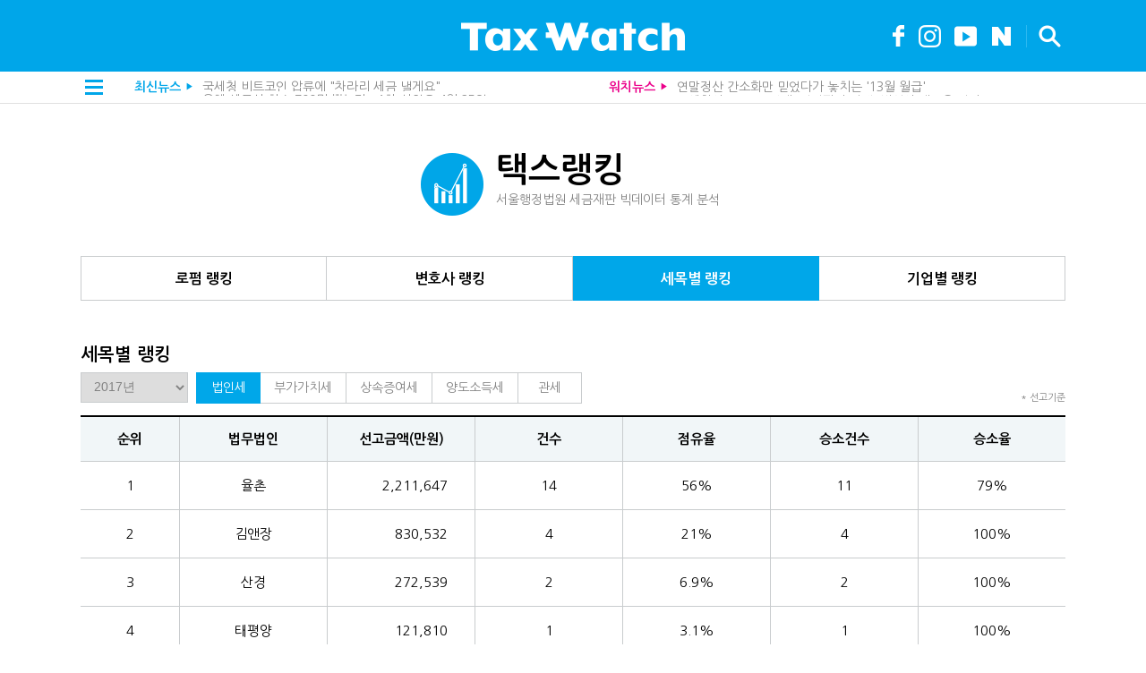

--- FILE ---
content_type: text/html; charset=UTF-8
request_url: https://www.taxwatch.co.kr/ranking/tax_litigation_ranking_by_items
body_size: 21277
content:
<!DOCTYPE HTML>
<html lang="ko">
<head>
<meta charset="UTF-8"/>
<meta name="viewport" content="width=device-width, initial-scale=1, minimum-scale=1, maximum-scale=1, user-scalable=no"/>
<link rel="shortcut icon" href="//www.taxwatch.co.kr/images/favicon/favicon.ico" type="image/x-icon"/>
<link rel="stylesheet" type="text/css" href="//www.taxwatch.co.kr/css/reset.css?v190613"/>
<link rel="stylesheet" type="text/css" href="//www.taxwatch.co.kr/css/default.css?v251020v1.01"/>
<link rel="stylesheet" type="text/css" href="//www.taxwatch.co.kr/css/contents.css?v190215_v1"/>
<link rel="apple-touch-icon-precomposed" href="//www.taxwatch.co.kr/images/favicon/taxwatch-touch-icon.png"/>
<script src="https://code.jquery.com/jquery-3.2.1.min.js" integrity="sha256-hwg4gsxgFZhOsEEamdOYGBf13FyQuiTwlAQgxVSNgt4=" crossorigin="anonymous"></script>
<script src="//www.taxwatch.co.kr/js/common_page.js"></script>
<script type="text/javascript">
baseUrl = "//www.taxwatch.co.kr";
</script>
<title>TAXWATCH</title>
<script>
$(document).ready(function(){
    $("div.combo select").change(function(){
        goPage();
    });

    $("ul.quarter li a").click(function(){
        $("ul.quarter li").removeClass("on");
        $(this).parent().addClass("on");
        goPage();
    });
});

function goPage() {
    var year = $("div.combo select").val();
    var type = $("ul.quarter li.on").attr("type");
    location.href = baseUrl + '/ranking/tax_litigation_ranking_by_items/' + year + '/' + type;
}
</script>

<!-- Google Tag Manager By 누구나데이터 | 2020.08 -->
<style>.async-hide { opacity: 0 !important} </style>
<script>
// Google Optimize - added at 3 Feb 2021
(function(a,s,y,n,c,h,i,d,e){s.className+=' '+y;
h.end=i=function(){s.className=s.className.replace(RegExp(' ?'+y),'')};
(a[n]=a[n]||[]).hide=h;setTimeout(function(){i();h.end=null},c);
})(window,document.documentElement,'async-hide','dataLayer',4000,{'GTM-KJ4ZPNC':true});
</script>

<script>(function(w,d,s,l,i){w[l]=w[l]||[];w[l].push({'gtm.start':
new Date().getTime(),event:'gtm.js'});var f=d.getElementsByTagName(s)[0],
j=d.createElement(s),dl=l!='dataLayer'?'&l='+l:'';j.async=true;j.src=
'https://www.googletagmanager.com/gtm.js?id='+i+dl;f.parentNode.insertBefore(j,f);
})(window,document,'script','dataLayer','GTM-KJ4ZPNC');</script>
<!-- End Google Tag Manager -->
</head>
<body>
<!-- Google Tag Manager By 누구나데이터 | 2020.08 -->
<noscript><iframe src="https://www.googletagmanager.com/ns.html?id=GTM-KJ4ZPNC"
height="0" width="0" style="display:none;visibility:hidden"></iframe></noscript>
<!-- End Google Tag Manager -->
	<div id="wrap" class="ranking_wrap">
				<header>
			<div class="container">
                <span class="ad_bizwatch_title">
                </span>
				<span class="logo"><a href="//www.taxwatch.co.kr"><img src="//www.taxwatch.co.kr/images/logo_top_new.png" alt=""></a></span>
				<ul class="top_btn">
					<li><a href="https://www.facebook.com/taxwatchkorea" target="_blank" title="facebook"><img src="//www.taxwatch.co.kr/images/icon_facebook_w.png" alt="페이스북"></a></li>
					<li><a href="https://www.instagram.com/taxwatch_korea" target="_blank" title="instagram"><img src="//www.taxwatch.co.kr/images/icon_insta_w.png" alt="인스타그램"></a></li>
					<li><a href="https://www.youtube.com/channel/UCV8ge3rcSuvrcI-RbdrfbZw" target="_blank" title="youtube"><img src="//www.taxwatch.co.kr/images/icon_youtube_w.png" alt="유튜브"></a></li>
					<li><a href="https://audioclip.naver.com/channels/1065" target="_blank" title="audio clip"><img src="//www.taxwatch.co.kr/images/icon_audioclip_w.png" alt="오디오클립"></a></li>
					<li class="search_btn"><img src="//www.taxwatch.co.kr/images/icon_search.png" alt="검색"></li>
				</ul>
			</div>
			<div class="ticker cfixed">
				<ul class="ticker_list">
					<li class="menu_btn"><img src="//www.taxwatch.co.kr/images/icon_side_menu.png" alt="전체 메뉴"></li>
					<li class="ticker_new">
						<div class="title"><span class="strong"><a href="//www.taxwatch.co.kr/search">최신뉴스</a></span><span class="arrow">▶</span></div>
						<div>
							<ul id="latest_ticker"  style="overflow:hidden;height:20px;">
								<li class="txt_line1"><a href="//www.taxwatch.co.kr/article/tax/2026/01/22/0004">국세청 비트코인 압류에 "차라리 세금 낼게요"</a></li>
								<li class="txt_line1"><a href="//www.taxwatch.co.kr/article/tax/2026/01/22/0001">올해 세무사 최소 700명 뽑는다…1차 시험은 4월 25일</a></li>
								<li class="txt_line1"><a href="//www.taxwatch.co.kr/article/tax/2026/01/16/0003">"코인 압류·국적 추적까지"...경기도가 '징수 끝판왕' 된 비결</a></li>
								<li class="txt_line1"><a href="//www.taxwatch.co.kr/article/tax/2026/01/15/0005">[인터뷰]"가장 무서운 순간은 체납자가 베란다 문을 열 때입니다"</a></li>
								<li class="txt_line1"><a href="//www.taxwatch.co.kr/article/tax/2026/01/14/0002">2026년 행복한 절세를 위한 좋은 습관 만들기</a></li>
								<li class="txt_line1"><a href="//www.taxwatch.co.kr/article/tax/2026/01/21/0003">원·달러 환율 1481원…한국 경제에 무슨 일이 일어나나</a></li>
								<li class="txt_line1"><a href="//www.taxwatch.co.kr/article/tax/2026/01/21/0001">잘 벌던 수출기업도 흔들린다…국세청, 세무조사 유예</a></li>
								<li class="txt_line1"><a href="//www.taxwatch.co.kr/article/tax/2026/01/21/0004">연말정산 간소화만 믿었다가 놓치는 '13월 월급'</a></li>
								<li class="txt_line1"><a href="//www.taxwatch.co.kr/article/tax/2026/01/21/0002">기업 재무 건전성, 이제 매월 확인한다</a></li>
								<li class="txt_line1"><a href="//www.taxwatch.co.kr/article/tax/2026/01/19/0002">"인용 남발에 국고주의까지"…국세청 납세자보호관 논란</a></li>
								<li class="txt_line1"><a href="//www.taxwatch.co.kr/article/tax/2026/01/15/0004">지방국세청별 체납 정리 현황(7개 지방청·133개 세무서)</a></li>
								<li class="txt_line1"><a href="//www.taxwatch.co.kr/article/tax/2026/01/15/0002">전국 세무서 133곳 체납 성적표…'반포' 웃고, '구로' 울었다</a></li>
								<li class="txt_line1"><a href="//www.taxwatch.co.kr/article/tax/2026/01/20/0001">세금 무서워 고국 못 간다고?…국세청 '세금 천사'가 돕는다</a></li>
								<li class="txt_line1"><a href="//www.taxwatch.co.kr/article/tax/2026/01/16/0002">국세체납 세목 1위 부가세…'카드사 대리징수' 재점화되나</a></li>
								<li class="txt_line1"><a href="//www.taxwatch.co.kr/article/tax/2026/01/19/0001">베일에 싸인 국세청 간부 회의, 정말 생중계할까요?</a></li>
								<li class="txt_line1"><a href="//www.taxwatch.co.kr/article/tax/2026/01/12/0003">가업승계 절세 효과, '사업무관자산' 관리에 달렸다</a></li>
								<li class="txt_line1"><a href="//www.taxwatch.co.kr/article/tax/2026/01/16/0004">쿠팡의 교훈, 공급망 잔혹사를 끝낼 마지막 퍼즐</a></li>
								<li class="txt_line1"><a href="//www.taxwatch.co.kr/article/tax/2026/01/16/0001">"퇴직하고 택시 운전하세요?"…관세청장 '파격 명함' 정체</a></li>
								<li class="txt_line1"><a href="//www.taxwatch.co.kr/article/tax/2026/01/09/0001">국세청, 'AI 홈택스'는 합격…정치 세무조사 의심은 커졌다</a></li>
								<li class="txt_line1"><a href="//www.taxwatch.co.kr/article/tax/2026/01/07/0002">국세청 얼마나 믿습니까? 5점 만점에 3.75점</a></li>
							</ul>
						</div>
					</li>
					<li class="ticker_hot">
						<div class="title"><span class="strong"><a href="//www.taxwatch.co.kr/popular">워치뉴스</a></span><span class="arrow">▶</span></div>
						<div>
							<ul id="popular_ticker"  style="overflow:hidden;height:20px;">
								<li class="txt_line1"><a href="//www.taxwatch.co.kr/article/tax/2026/01/21/0004">연말정산 간소화만 믿었다가 놓치는 '13월 월급'</a></li>
								<li class="txt_line1"><a href="//www.taxwatch.co.kr/article/tax/2026/01/09/0003">국세청의 '고무줄 잣대' 감정평가 관행, 법원이 제동을 걸다</a></li>
								<li class="txt_line1"><a href="//www.taxwatch.co.kr/article/tax/2026/01/08/0002">공부 잘하고 일도 잘하는 로펌 조세 전문 변호사들</a></li>
								<li class="txt_line1"><a href="//www.taxwatch.co.kr/article/tax/2026/01/05/0001">무력했던 세무사법, 이젠 업역 지키는 무기 됐다</a></li>
								<li class="txt_line1"><a href="//www.taxwatch.co.kr/article/tax/2026/01/14/0001">15일부터 연말정산 간소화 서비스…상담은 AI가 맡는다</a></li>
								<li class="txt_line1"><a href="//www.taxwatch.co.kr/article/tax/2026/01/05/0002">'케데헌'에 K-푸드 떴는데…김치 수출하다 버린다고?</a></li>
								<li class="txt_line1"><a href="//www.taxwatch.co.kr/article/tax/2026/01/14/0002">2026년 행복한 절세를 위한 좋은 습관 만들기</a></li>
								<li class="txt_line1"><a href="//www.taxwatch.co.kr/article/tax/2026/01/16/0001">"퇴직하고 택시 운전하세요?"…관세청장 '파격 명함' 정체</a></li>
								<li class="txt_line1"><a href="//www.taxwatch.co.kr/article/tax/2026/01/09/0002">"이건 공제돼요?" 연말정산 고민 답해주는 '공제맨’</a></li>
								<li class="txt_line1"><a href="//www.taxwatch.co.kr/article/tax/2026/01/12/0003">가업승계 절세 효과, '사업무관자산' 관리에 달렸다</a></li>
								<li class="txt_line1"><a href="//www.taxwatch.co.kr/article/tax/2026/01/12/0005">1월 국세상담 전화만 55만통…국세청이 '공제맨' 만든 진짜 이유</a></li>
								<li class="txt_line1"><a href="//www.taxwatch.co.kr/article/tax/2026/01/16/0004">쿠팡의 교훈, 공급망 잔혹사를 끝낼 마지막 퍼즐</a></li>
								<li class="txt_line1"><a href="//www.taxwatch.co.kr/article/tax/2026/01/13/0001">서울 강남구 대형 세무법인 명단</a></li>
								<li class="txt_line1"><a href="//www.taxwatch.co.kr/article/tax/2026/01/12/0001">체납 세금 110조 관리 첫발…현장서 뛸 국민 찾는다</a></li>
								<li class="txt_line1"><a href="//www.taxwatch.co.kr/article/tax/2026/01/19/0002">"인용 남발에 국고주의까지"…국세청 납세자보호관 논란</a></li>
								<li class="txt_line1"><a href="//www.taxwatch.co.kr/article/tax/2026/01/09/0001">국세청, 'AI 홈택스'는 합격…정치 세무조사 의심은 커졌다</a></li>
								<li class="txt_line1"><a href="//www.taxwatch.co.kr/article/tax/2025/12/30/0003">김치 한 포기가 통관에서 멈출 수 있는 이유</a></li>
								<li class="txt_line1"><a href="//www.taxwatch.co.kr/article/tax/2026/01/14/0003">세무법인HKL, 국세청 '조사통' 노정민 전 서기관 영입</a></li>
								<li class="txt_line1"><a href="//www.taxwatch.co.kr/article/tax/2026/01/19/0001">베일에 싸인 국세청 간부 회의, 정말 생중계할까요?</a></li>
								<li class="txt_line1"><a href="//www.taxwatch.co.kr/article/tax/2026/01/15/0002">전국 세무서 133곳 체납 성적표…'반포' 웃고, '구로' 울었다</a></li>
							</ul>
						</div>
					</li>
				</ul>
			</div>
		</header>

		<div class="search">
			<div class="search_area">
				<div class="search_bg">
					<input type="text" name="keywords_top" class="keyword" value="" placeholder="검색어를 입력하세요"><span class="blue_btn"><a topSearch href="javascript:;">검색</a></span>
				</div>
			</div>
		</div>

				<div class="menu_wrap">
			<section class="menu">
				<div class="logo_area"><span class="logo"><img src="/images/logo_side_menu_new.png" alt=""></span><span class="close_btn"><img src="/images/icon_close_side_menu.png" alt=""></span></div>
				<ul class="news cfixed">
					<li class="full"><a href="/search"><span class="menu_icon"><img src="/images/menu_icon01.png" alt=""></span><span class="menu_txt">전체기사</span><span class="right_arrow"><img src="/images/icon_rightArrow.png" alt=""></span></a></li>
				</ul>
				<ul class="news cfixed">
                    <li class="full"><a href="http://www.bizwatch.co.kr" target="_blank"><span class="menu_icon"><img src="/images/menu_icon03.png" alt=""></span><span class="menu_txt">비즈워치</span><span class="right_arrow"><img src="/images/icon_rightArrow.png" alt=""></span></a></li>
    				<li class="full"><a href="https://www.myboxs.com/" target="_blank"><span class="menu_icon"><img src="/images/menu_icon09.png" alt=""></span><span class="menu_txt">MYBOX Job 채용정보</span><span class="right_arrow"><img src="/images/icon_rightArrow.png" alt=""></span></a></li>
					<li class="full"><a href="//www.taxwatch.co.kr/newspaper" target="_blank"><span class="menu_icon"><img src="/images/menu_icon02.png" alt=""></span><span class="menu_txt">택스워치 PDF 서비스</span><span class="right_arrow"><img src="/images/icon_rightArrow.png" alt=""></span></a></li>
				</ul>
				<!--
				<ul class="menu_sns">
                    <li><a href="https://www.facebook.com/taxwatchkorea" target="_blank"><span><img src="/images/icon_facebook.png" alt="페이스북"></span></a></li>
                    <li><a href="https://www.instagram.com/taxwatch_korea" target="_blank"><span><img src="/images/icon_insta.png" alt="인스타그램"></span></a></li>
                    <li><a href="https://www.youtube.com/channel/UCV8ge3rcSuvrcI-RbdrfbZw" target="_blank"><span><img src="/images/icon_youtube.png" alt="유튜브"></span></a></li>
                    <li><a href="https://audioclip.naver.com/channels/1065" target="_blank"><span><img src="/images/icon_audioclip.png" alt="오디오클립"></span></a></li>
				</ul>
				-->
				<span class="copyright">Copyright ⓒ <strong>TAX WATCH</strong> All Rights Reserved.</span>
			</section>
			<div class="fullscreen_bg"></div>
		</div>

		<div class="top_area cfixed">
            <dl>
                <dd class="icon"><img src="/images/sub1_title_icon.png" alt=""></dd>
                <dt class="title">택스랭킹</dt>
                <dd class="txt">서울행정법원 세금재판 빅데이터 통계 분석</dd>
            </dl>
        </div>
        
		<div class="content cfixed">
           <div id="left-menu" class="cfixed">
                <ul class="ranking">
                     <li><a href="//www.taxwatch.co.kr/ranking/tax_litigation_ranking_of_lawfirm">로펌 랭킹</a></li>
                     <li><a href="//www.taxwatch.co.kr/ranking/tax_litigation_ranking_of_lawyer">변호사 랭킹</a></li>
                     <li class="on"><a href="javascript:;">세목별 랭킹</a></li>
                     <li><a href="//www.taxwatch.co.kr/ranking/tax_litigation_ranking_of_firm">기업별 랭킹</a></li>
                </ul>
            </div>
            <h2>세목별 랭킹</h2>
            <div class="option cfixed">
                <div class="combo">
                    <select>
						<option value="2016" >2016년</option>
						<option value="2017" selected>2017년</option>
                    </select>
                </div>
                <ul class="quarter">
                    <li class="on" type="0"><a href="javascript:;">법인세</a></li>
                    <li  type="1"><a href="javascript:;">부가가치세</a></li>
                    <li  type="2"><a href="javascript:;">상속증여세</a></li>
                    <li  type="3"><a href="javascript:;">양도소득세</a></li>
                    <li  type="4"><a href="javascript:;">관세</a></li>
                </ul>
                <p class="comment">* 선고기준</p>
            </div>
            <div class="table_area items">
                <table class="tb_large">
                    <colgroup>
                        <col>
                        <col>
                        <col>
                        <col>
                        <col>
                        <col>
                        <col>
                    </colgroup>
                    <tbody>
                        <tr>
                            <th>순위</th>
                            <th>법무법인</th>
                            <th>선고금액(만원)</th>
                            <th>건수</th>
                            <th>점유율</th>
                            <th>승소건수</th>
                            <th>승소율</th>
                        </tr>
    					<tr>
							<td>1</td>
							<td>율촌</td>
							<td class="t_right">2,211,647</td>
							<td>14</td>
							<td>56%</td>
							<td>11</td>
							<td>79%</td>
                        </tr>
    					<tr>
							<td>2</td>
							<td>김앤장</td>
							<td class="t_right">830,532</td>
							<td>4</td>
							<td>21%</td>
							<td>4</td>
							<td>100%</td>
                        </tr>
    					<tr>
							<td>3</td>
							<td>산경</td>
							<td class="t_right">272,539</td>
							<td>2</td>
							<td>6.9%</td>
							<td>2</td>
							<td>100%</td>
                        </tr>
    					<tr>
							<td>4</td>
							<td>태평양</td>
							<td class="t_right">121,810</td>
							<td>1</td>
							<td>3.1%</td>
							<td>1</td>
							<td>100%</td>
                        </tr>
    					<tr>
							<td>5</td>
							<td>호산</td>
							<td class="t_right">117,416</td>
							<td>1</td>
							<td>3%</td>
							<td>1</td>
							<td>100%</td>
                        </tr>
    					<tr>
							<td>6</td>
							<td>세종</td>
							<td class="t_right">116,936</td>
							<td>1</td>
							<td>3%</td>
							<td>1</td>
							<td>100%</td>
                        </tr>
    					<tr>
							<td>7</td>
							<td>디카이온</td>
							<td class="t_right">72,142</td>
							<td>1</td>
							<td>1.8%</td>
							<td>0</td>
							<td>0%</td>
                        </tr>
    					<tr>
							<td>8</td>
							<td>가온</td>
							<td class="t_right">70,961</td>
							<td>1</td>
							<td>1.8%</td>
							<td>0</td>
							<td>0%</td>
                        </tr>
    					<tr>
							<td>9</td>
							<td>의암</td>
							<td class="t_right">62,317</td>
							<td>1</td>
							<td>1.6%</td>
							<td>1</td>
							<td>100%</td>
                        </tr>
    					<tr>
							<td>10</td>
							<td>케이씨엘</td>
							<td class="t_right">54,719</td>
							<td>1</td>
							<td>1.4%</td>
							<td>1</td>
							<td>100%</td>
                        </tr>
    					<tr>
							<td>11</td>
							<td>광장</td>
							<td class="t_right">12,499</td>
							<td>1</td>
							<td>0.3%</td>
							<td>1</td>
							<td>100%</td>
                        </tr>
    					<tr>
							<td>12</td>
							<td>대륙아주</td>
							<td class="t_right">4,384</td>
							<td>1</td>
							<td>0.1%</td>
							<td>0</td>
							<td>0%</td>
                        </tr>
    					<tr>
							<td>13</td>
							<td>에이펙스</td>
							<td class="t_right">3,212</td>
							<td>1</td>
							<td>0.1%</td>
							<td>0</td>
							<td>0%</td>
                        </tr>
                    </tbody>
                </table>
            </div>
		</div>
				<footer id="footer">
			<div class="links">
				<ul>
					<li><a href="/company/about">회사소개</a></li>
					<li><a href="/guide/policy">이용약관</a></li>
					<li><a href="/guide/privacy">개인정보취급방침</a></li>
					<li><a href="/guide/copyright">저작권안내</a></li>
				</ul>
			</div>
			<div class="foot_area">
				<div class="txts">		
					<p class="company">택스워치</p>
                    <address class="address">본사: 강원도 춘천시 남산면 버들 1길 130, 복지후생동 4층(더존BI센터) ㅣ 서울사무소: 서울특별시 중구 을지로 29 더존을지타워 15층 ㅣ TEL : 02-783-3312 ㅣ FAX : 070-5226-0110<br />
                    발행인·대표이사 : 조용만 ㅣ 편집인 : 임명규 ㅣ 청소년보호책임자 : 강원희 ㅣ 사업자등록번호 : 268-88-02484 ㅣ 인터넷신문등록번호 : 서울 아 05351 ㅣ 등록일 : 2018년 8월 17일 ㅣ 신문사업등록번호 : 서울 다 50351 ㅣ 등록일 : 2016년 9월 22일<br />
                    제호 : 택스워치 ㅣ 발행일 : 2016년 10월 12일 ㅣ <strong>구독 및 광고제휴 문의</strong> <span class="email">tax@taxwatch.co.kr</span></address>
                    <p class="copyright">Copyright ⓒ <strong>TAX WATCH</strong> All Rights Reserved.</p>
                    <ul class="info">
                        <li class="comment">
                           <span class="etc">『열린보도원칙』</span>당 매체는 독자와 취재원 등 뉴스이용자의 권리 보장을 위해 반론이나 정정보도, 추후보도를 요청할 수 있는 창구를 열어두고 있음을 알려드립니다.<br />
                            <strong>고충처리인 임명규 02-783-3312</strong> <span class="email">tax@taxwatch.co.kr</span>
                        </li>
                        <li class="img">
                            <img src="/images/info_img1.jpg" style="margin-right:15px;"><img src="/images/info_img2.jpg">
                        </li>
                    </ul>
				</div>
			</div>
		</footer>
	</div>
</body>

</html>



			


--- FILE ---
content_type: text/css
request_url: https://www.taxwatch.co.kr/css/reset.css?v190613
body_size: 2577
content:
@charset "utf-8";


/* 웹폰트 CSS */
@import url('https://fonts.googleapis.com/earlyaccess/nanumgothic.css');
@import url('https://fonts.googleapis.com/css?family=Nanum+Myeongjo&display=swap');
 
/* CSS 초기화 */
html, body, div, span, object, iframe, h1, h2, h3, h4, h5, h6, p, blockquote, pre, abbr, address, cite, code, del, dfn, em, img, ins, kbd, q, samp, small, strong, sub, sup, var, b, i, dl, dt, dd, ol, ul, li, fieldset, form, label, legend, table, caption, tbody, tfoot, thead, tr, th, td, article, aside, canvas, details, figcaption, figure, footer, header, hgroup, menu, nav, section, summary, time, mark, audio, video{
margin:0;
padding:0;
border:0;
outline:0;
font-size:100%;
vertical-align:baseline;
/*background:transparent;*/
}

body{
font-family: 'Nanum Gothic' , '나눔고딕', 'Malgun Gothic', dotum, sans-serif;
}

article,aside,details,figcaption,figure, footer,header,hgroup,menu,nav,section{
display:block;
}

nav ul, li{
list-style:none;
}

a{
margin:0;
padding:0;
font-size:100%;
vertical-align:baseline;
background:transparent;
text-decoration:none;
color:#000;
}

a:hover{
	text-decoration:underline;
}

img{
vertical-align:top;
}

hr{
display:block;
height:2px;
border:0;
margin:0;
padding:0;
}

input, textarea{
font-family: 'Nanum Gothic' , '나눔고딕', 'Malgun Gothic', dotum, sans-serif;
/*width:100%;*/
margin:0;
padding:0;
border:0;
/*
border-bottom:1px solid #757575;
color:#3f51b5;
font-family:'Montserrat';
font-size:12px;
vertical-align:top;
border-radius:0;
*/
box-sizing:content-box;
appearance:none;
}

table{ border-collapse: collapse; border-spacing: 0; }

/*
::-moz-input-placeholder, ::-moz-textarea-placeholder{
color:#3f51b5;
}

::-webkit-input-placeholder, ::-webkit-textarea-placeholder{
color:#3f51b5;
}
*/

/*텍스트 라인 설정 - 1줄~5줄 이상 안보이게 설정*/
.txt_line1{white-space: nowrap; overflow: hidden; text-overflow: ellipsis;word-wrap: break-word;}
.txt_line2{text-overflow: ellipsis;display: -webkit-box !important;-webkit-line-clamp: 2;-webkit-box-orient: vertical;word-wrap: break-word;overflow: hidden;}
.txt_line3{text-overflow: ellipsis;display: -webkit-box !important;-webkit-line-clamp: 3;-webkit-box-orient: vertical;word-wrap: break-word;overflow: hidden;}
.txt_line4{text-overflow: ellipsis;display: -webkit-box !important;-webkit-line-clamp: 4;-webkit-box-orient: vertical;word-wrap: break-word;overflow: hidden;}
.txt_line5{text-overflow: ellipsis;display: -webkit-box !important;-webkit-line-clamp: 5;-webkit-box-orient: vertical;word-wrap: break-word;overflow: hidden;}


--- FILE ---
content_type: text/css
request_url: https://www.taxwatch.co.kr/css/default.css?v251020v1.01
body_size: 75701
content:
@charset "utf-8";

/****** PC용 CSS *****/
/*** 공통 ***/
/* 기본 */
.content{position:relative; width:90%; max-width:1100px; margin:140px auto 50px auto; }
.cfixed:after, .container:after{ display:block; content:""; clear:both; }
.img_border img{border:1px solid #e6e6e6; box-sizing:border-box;}

/* 헤더 영역 */
header{ width:100%; height:80px;background:#00a6e9; position:fixed; top:0; z-index:10; }
header .container{ position:relative; width:90%; height:100%; max-width:1100px; margin:0 auto;}
header .ad_bizwatch_title{position:absolute; left:0; top:10px;}
header .ad_bizwatch_title img{height: 60px;}
@media (max-width:950px){
    header .ad_bizwatch_title{display:none;}
}
header .logo{display:block; width:250px;margin:0 auto;}
header .logo img{  width:100%; margin-top:25px;}
header .top_btn{ position:absolute; right:0; top:23px; }
header .top_btn li{float:left; padding:5px; margin-right:5px;}
header .top_btn li:first-child{margin-right: 0;}
header .top_btn .search_btn{float:left; margin-right:0; cursor:pointer; }
header .top_btn .search_btn:before{display:inline-block; content:""; margin-right:12px; width:1px; height:25px; border-left:1px solid #2cb8f0;}
header .top_btn img{ width:25px; }
header .ticker{ background:#fff;  padding:3px 0 2px 0; border-bottom:1px solid #e0e0e0;}
header .ticker .ticker_list{ position:relative; width:90%; max-width:1100px; margin:0 auto; }
header .ticker .ticker_list>li{ float:left; line-height: 1.2em;}
header .ticker .ticker_list>li.ticker_new{ width:calc(50% - 40px); margin-top:4px; margin-right:20px;}
header .ticker .ticker_list>li.ticker_hot{width:calc(50% - 40px); margin-top:4px;}
header .ticker .ticker_list>li.menu_btn{margin-right:30px; margin-top:1px;}
header .ticker .menu_btn{ cursor:pointer; padding:5px; }
header .ticker .menu_btn img{ width:20px; }
header .ticker .ticker_list li a{ font-size:14px; color:#888; }
header .ticker .ticker_list li .title{float:left;}
header .ticker .ticker_list li .ticker_m{ float:left; }
header .ticker .ticker_list li .ticker_m ul{ position:relative; }
header .ticker .ticker_list li .ticker_m ul li{ display:none; }
header .ticker .ticker_list li.ticker_new .title a{ font-weight:bold; color:#00a6e9; }
header .ticker .ticker_list li.ticker_hot .title a{ font-weight:bold; color:#eb008a; }
header .ticker .ticker_list li.ticker_new .arrow{ display:inline-block; vertical-align:middle; margin:0 10px 3px 5px; color:#00a6e9; font-size:10px; }
header .ticker .ticker_list li.ticker_hot .arrow{ display:inline-block; vertical-align:middle; margin:0 10px 3px 5px; color:#eb008a; font-size:10px; }

/* 검색영역 */
.search{position:fixed; top:80px; width:100%; z-index:20; display:none;}
.search .search_area{ position:relative; max-width:1100px; margin:0 auto; }
.search .search_bg{ float:right; width:400px; padding:8px; background-color: #e3e3e3; -webkit-box-shadow: 0px 0px 5px 1px rgba(0,0,0,0.3); box-shadow: 0px 0px 5px 1px rgba(0,0,0,0.3); }
.search .keyword{ width:calc(100% - 82px); height:35px; background-color: #fff; padding:0 10px; border:1px solid #ccc; font-size:15px; color:#000; box-sizing:border-box;}
.search .blue_btn{ display:inline-block; margin-left:7px; padding:9px 22px; background:#00a6e9; border-radius:4px; font-size:15px; color:#fff; cursor:pointer; }
.search .blue_btn a{ color:#fff; }
.search .blue_btn a:hover{ text-decoration:none; }

/* 검색화면 */
.result_area{ width:100%; background:#f8f8f8; padding:40px 0; margin-top:114px; border-bottom:1px solid #e0e0e0;}
.result_area .result_input{ width:500px; border-bottom:2px solid #000; margin:0 auto; }
.result_area .result_input input{ background:#f8f8f8; font-size:32px; width:calc(100% - 65px); padding:7px 10px; }
.result_area .result_btn{ display:inline-block; float:right; margin-top:14px; }
.result_area .result_btn a{ padding:10px; }
.result_area .result_btn img{ width:25px; }
.result_area .result_text{ margin-top:20px; text-align:center; font-size:17px; }
.result_area .result_text .strong{ font-weight:bold; color:#eb008a; }
#search{ margin-top:50px; }
#search .strong{ font-weight:bold; color:#eb008a; }
#search .left_content{ float:left; width:65%; }
#search .right_content{ float:right; width:30%; margin-top:30px;}
#search .right_content div:first-child{ margin-top:0; }
#search .all_news{ margin-top:0; }
#search .all_news h2{ font-size:20px; font-weight:bold; border-bottom:2px solid #000; padding-bottom:6px; }
#search .all_news .news_list{ font-size:17px; }
#search .all_news .news_list li{ position:relative; padding:20px 0; border-bottom:1px solid #e0e0e0; }
#search .all_news .news_list .img{ float:left; width:160px; }
#search .all_news .news_list .img img{ width:100%; }
#search .all_news .news_list .text{ float:right; width:calc(100% - 175px);}
#search .all_news .news_list .text .title{ margin-top:3px; font-size:18px; font-weight:bold; line-height:1.3em;}
#search .all_news .news_list .text .body{ margin-top:7px; font-size:15px; line-height:1.4em; height:42px; overflow:hidden; }
#search .all_news .news_list .text .info{ margin-top:10px; font-size:12px; }
#search .all_news .news_list .text .info .name{ color:#00a6e9; }
#search .all_news .news_list .text .info .dot{ margin:0 3px; color:#aaa; }
#search .all_news .news_list .text .info .update{ color:#aaa; }
#search .ad_bizwatch_search{ width:100%; }

/* 전체메뉴 영역 */
.menu{ position:fixed; top:0; left:-310px; width:300px; height:100%; background:#fff; z-index:30; font-size:16px; /*padding-top:115px;*/ /*-webkit-box-shadow: 0px 0px 5px 1px rgba(0,0,0,0.3); box-shadow: 0px 0px 5px 1px rgba(0,0,0,0.3); */}
.menu .logo_area{display:block; border-bottom:15px solid #e3e3e3; padding:22px 15px 18px 20px;}
.menu .logo{display:inline-block;}
.menu .logo img{ width:190px; }
.menu .close_btn{ display:inline-block; position:absolute; right:15px; top:23px; cursor:pointer;}
.menu .close_btn img{ width:20px; }
.menu .menu_txt{display:inline-block; margin:2px 0 0 4px; }
.menu .menu_icon{display:block; float:left; }
.menu .menu_icon img{ width:24px; height:24px;}
.menu .sub_icon{display:block; float:left; }
.menu .sub_icon img{ width:6px; height:6px; margin:5px 5px 0 0; }
.menu .news{ width:100%; border-bottom:12px solid #e3e3e3; }
.menu .news li a{ width:calc(50% - 16px); float:left; padding:17px 0 15px 15px; border-bottom:1px solid #e3e3e3; }
.menu .news li:nth-child(even) a{ border-right:1px solid #e3e3e3; } /*even: 짝수 li만 적용*/
.menu .news li.full a{ width:calc(100% - 15px); border-right:none; }
.menu .news li.sub a{ width:calc(100% - 45px); padding:12px 0 10px 45px; font-size:15px; }
.menu .news li.bottom a{ border-bottom:none; }
.menu .special{ clear:both; }
.menu .special li a{ display:block; width:calc(100% - 15px); padding:17px 0 16px 15px; border-bottom:1px solid #e3e3e3; }
.menu .special li.bottom a{ border-bottom:none; }
.menu .special{ width:100%; border-bottom:12px solid #e3e3e3; }
.menu .copyright{ display:block; text-align:center; font-size:11px; color:#aaa; position: absolute; bottom: 15px; margin-left: 15px;}
.menu .right_arrow{ display:block; float:right; margin-right:15px; }
.menu .right_arrow img{ width:12px; }
.menu .menu_sns {width: 190px; margin: 20px auto;}
.menu .menu_sns li{float: left; margin-right: 10px;}
.menu .menu_sns li:last-child{margin-right: 0;}
.menu .menu_sns img{width: 40px;}
.menu_bg{ position:fixed; top:0; left:0; width:100%; height:100%; z-index:1; background:black; display:none; }
.fullscreen_bg{position:fixed; top:0; left:0; width:100%; height:100%; background: rgba(38, 43, 49, 0.7); z-index:29;}
.fullscreen_bg{display:none;}

/* 풋터 */
#footer{ width:100%; padding-bottom:30px; background:#fff; }
#footer .links{width:100%; height:32px; background:#3c4349; line-height:1.3em;}
#footer .links ul{width:90%; max-width:1100px; margin:0 auto;}
#footer .links ul li{float:left; margin-top:5px;}
#footer .links ul li a{font-size:12px; color:#fff; display: inline-block; padding: 0 12px; border-left:1px solid #808080;}
#footer .links ul li:first-child a{border:none; padding-left:0;}
#footer .foot_area{clear:both; width:90%; max-width:1100px; margin:30px auto 0 auto;}
#footer .foot_area .txts{font-size:11px; line-height:1.4em; color:#808080;}
#footer .foot_area .txts .company{font-size:12px; font-weight:bold; margin-bottom:6px;}
#footer .foot_area .address{font-style:normal;}
#footer .foot_area .address .icon_rss{width: 12px; margin: 2px 4px 0 0;}
#footer .foot_area .address a{color: #808080;}
#footer .foot_area .email{font-weight: bold; color:#00a6e9;}
#footer .foot_area .info{margin-top: 10px;}
#footer .foot_area .info .comment{background: #e7e7e7; padding: 10px 12px; border-radius: 5px;}
#footer .foot_area .info .img{margin-top: 15px;}
#footer .foot_area .info .etc{font-weight: bold; color: #00a6e9;}


/*** 기사 뷰 페이지 ***/
/* 컨텐츠 영역 */
#news_view header{position:relative;}
#news_view .content{margin-top:72px;}
#news_view .left_content{ float:left; width: 63.637%; margin-top:20px; }
#news_view .right_content{ float:right; width:30%; margin-top:15px;}
#news_view .search{position:absolute;}

/* 상단 컨텐츠 영역 */
.top_content{border-bottom:1px solid #e0e0e0; padding-bottom:15px;}
.top_content h1{ width:100%; text-align:left; font-size:38px; /*font-weight:normal; letter-spacing:-0.03em;*/ line-height:1.3em;}
.top_content .container{ position:relative; max-width:1100px; }
.top_content .container .info{ margin-top:25px; text-align:left; float:left; }
.top_content .container .info .byline{ font-size:14px; line-height:1.6em; }
.top_content .container .info .byline .name{ font-size:16px; color:#00a6e9; }
.top_content .container .info .update{ margin-top:5px; font-size:14px; color:#828282; }
.top_content .container .share{ position:absolute; bottom:0; right:0; width:132px; margin:0 auto; }
.top_content .container .share li{float:left; margin-left:6px;}
.top_content .container .share li.mobile{display:none;}
.top_content .container .share li:first-child{margin-left:0;}
.top_content .container .share li img{ width:40px; }

/* 뉴스 컨텐츠 영역 */
.news_content{margin-top:0;}
.news_content .container{ width:100%; word-wrap: break-word; word-break: break-all; text-align: justify; }
.news_content .container h2{ margin-bottom:20px; font-size:22px; line-height:1.3em; letter-spacing:-0.02em; }
.news_content .container .news_body{font-size:17px; line-height:1.5em; color:#333538; }
.news_content .container p{ font-size:18px; line-height: 1.8em; letter-spacing: -0.05em;}
.news_content .container font{font-size:18px; line-height: 1.8em; letter-spacing: -0.05em;}
.news_content .container table p{font-size:12px;}
.news_content .container table font{font-size:12px;}
.news_content .container p.font_blue{ color:#2a64d2; }
.news_content .container p.font_black{ color:#000; }
.news_content .container img{ max-width:700px; padding: 0 !important; }
.news_content .container p.news_img{ text-align:center; }
.news_content img.atc { float: right; margin-top: 20px; width:45px; }

/* 기자의 다른 기사 보기 영역 */
.press_more{margin-top: 20px; border-top: 1px solid #e0e0e0; width:100%;}
.press_more .press_more_btn a{margin-top:15px; display:inline-block; color:#00a6e9;font-size:15px; padding:2px 0; border-bottom:1px solid #00a6e9;}
.press_more .press_more_btn a:hover{text-decoration:none;}
.press_more .press_more_btn a .strong{font-weight:bold;}

/* youtube 반응형 변환 */
.youtubeWrap { position: relative; width: 100%; padding-bottom: 56.25%; text-align:left; }
.youtubeWrap iframe { position: absolute; width:100%; height:100%;}

/* 오디오 컨트롤러 */
audio{max-width: 100%;}

/* 서브 컨텐츠 영역 */
.right_content h2 .more{ display:inline-block; float:right; margin-top:8px; font-size:14px; }
.left_content h2 .more{ display:inline-block; float:right; margin-top:8px; font-size:14px; }

/* 관련뉴스 영역 */
.related_news{ margin-top:30px; }
.related_news h2{ font-size:20px; font-weight:bold; border-bottom:2px solid #000; padding-bottom:6px; }
.related_news .news_list{ font-size:17px; }
.related_news .news_list li{ position:relative; padding:10px 0; border-bottom:1px solid #e0e0e0; }
.related_news .news_list .img{ float:left; width:107px; }
.related_news .news_list .img img{ width:100%; }
.related_news .news_list .text{ width:calc(100% - 120px); position:absolute; top:0; right:0; bottom:0; left:120px; line-height:1.3em; }
.related_news .news_list .text:after{ content: ""; display: inline-block; height: 100%; vertical-align: middle; }
.related_news .news_list .text a{ display:inline-block; vertical-align:middle; }
.related_news .news_list .text a span{ display: -webkit-box; overflow: hidden; text-overflow: ellipsis; -webkit-line-clamp: 2; -webkit-box-orient: vertical; }

/* 많이 본 뉴스 영역 */
.hot_news{ margin-top:30px; }
.hot_news h2{ font-size:20px; font-weight:bold; border-bottom:2px solid #000; padding-bottom:6px; }
.hot_news .news_list{ font-size:17px; }
.hot_news .news_list li{ padding:8px 0; border-bottom:1px solid #e0e0e0; }

/* watch issue 영역 */
.issue_news{ margin-top:30px; }
.issue_news h2{ border-bottom:2px solid #000; padding-bottom:9px; }
.issue_news h2 img{ width:140px; }
.issue_news .news_list{ font-size:17px; }
.issue_news .news_list li{ padding:8px 0 10px 0; border-bottom:1px solid #e0e0e0; }
.issue_news .news_list .title{ margin-bottom:6px; /*color:#00a6e9;*/ }
.issue_news .news_list .img{ width:107px; float:left; }
.issue_news .news_list .img img{ width:100%; }
.issue_news .news_list .text{ width:calc(100% - 120px); float:right; line-height:1.5em; font-size:15px; }
.issue_news .h_title{font-size: 20px; font-weight: bold; border-bottom: 2px solid #000; padding-bottom: 6px;}

/* SNS 댓글 */
.comments{ width:100%; float:left; margin-top:20px; }
.comments .cmt_input .cmt_login{display:block; margin-top:4px;}
.comments .cmt_input .cmt_login input{width:65px; height:25px; text-indent:0; line-height:0; border-radius:4px; font-size:12px; background:#00a6e8; color:#fff; border:none;}
.comments .cmt_top{float:left; margin-bottom:10px; padding-bottom:6px; width:100%; border-bottom:2px solid #000;}
.comments .cmt_top dt{font-weight:bold; margin-bottom:4px; font-size:14px;}
.comments .cmt_top dd{float:left; margin-right:4px;}
.comments .cmt_top dd img{border-radius:3px;}
.comments .login dt{float:left; margin:2px 0 0 2px; font-size:16px;}
.comments .login dt img{vertical-align:middle;}
.comments .login dd.cmt_logout{float:right; font-size:12px; font-weight:bold; margin-top:8px; cursor:pointer;}
.comments .login dd.cmt_logout:hover{text-decoration:underline;}
.comments .cmt_input .cmt_txt {width:calc(100% - 96px); padding:8px 10px;  border-radius:4px; border:1px solid #ddd; background:#fff; color:#828282;}
.comments .cmt_input .cmt_txt textarea{width:100%; height:80px; resize:none; font-size:14px; line-height:1.3em; border:none; background:#fff; outline:none;}
.comments .cmt_input{float:left; width:100%;}
.comments .cmt_input li{float:right; margin-left:5px; line-height:0;}
.comments .cmt_input li.cmt_img{float:left; margin-left:0;}
.comments .cmt_input li.cmt_img img{border-radius:4px;}
.comments .cmt_input li.cmt_btn{margin-top:8px;}
.comments .cmt_input input{width:80px; height:30px; text-indent:0; line-height:0; background:#96a6b6; color:#fff; border:none; border-radius:4px; cursor:pointer; font-family: 'Nanum Gothic' , 'Malgun Gothic', dotum, sans-serif;}
.comments .cmt_input input:hover{background:#6b839a;}
.comments .commentsList{float:left; width:100%; margin-top:20px;}
.comments .commentsList li{float:left; width:100%; padding:18px 0; border-bottom:1px solid #ddd;}
.comments .commentsList li:first-child{border-top:1px solid #000;}
.comments .commentsList .cmtl_pro{float:left; margin-right:10px;}
.comments .commentsList .cmtl_sns{margin-right:5px;}
.comments .commentsList .cmtl_sns img{vertical-align:middle; border-radius:3px;}
.comments .commentsList .user_info{float:left; width:calc(100% - 112px);}
.comments .commentsList .user_info .user_name{font-size:14px; font-weight:bold; margin-bottom:5px;}
.comments .commentsList .user_info .delete{display:inline-block; font-size:11px; color:#828282; margin-left:10px;}
.comments .commentsList .user_info .user_cmt{line-height:1.4em; font-size:12px; color:#828282; word-wrap: break-word;}
.comments .commentsList .cmtl_pro img{border-radius:4px;}
.comments .commentsList .comment_d_regis{font-size:12px; font-weight:normal; color:#aaa;}
.comments .commentsList .cmtl_del{display:block; float:right; color:#aaa; cursor:pointer; font-size:11px;}
.comments .commentsList .cmtl_del img{margin-right:3px; vertical-align:middle; border-radius:2px;}
.comments .commentsList .cmtl_dot{margin:0 2px 0 5px;}
.comments .commentsList .cmtl_dot img{vertical-align:middle;}
.comments .cmt_view{margin-top:25px; float:left; width:100%; border-top:1px solid #000;}
.comments .cmt_view p{margin-top:15px; text-align:center; font-size:16px;}
.comments .cmt_view p .strong{font-weight:bold; color:#00a6e8;}
.comments .cmt_view p .underline{font-size:14px; color:#00a6e8; text-decoration:underline;}
.comments .cmt_btn input{ -webkit-appearance:none; -moz-appearance:none;}

/* 광고 */
.ad_google_wide{ display:block; width:100%; height:88px; margin-top:30px; }
.ad_google_right{ display:block; width:100%; height:275px; margin-top:10px;}
.ad_bizwatch_right{ padding:15px; margin-top:30px; background:#f8f8f8;}
.ad_bizwatch_right li{margin-top:15px;}
.ad_bizwatch_right li:first-child{margin-top:0;}
.ad_bizwatch_right img{ width:100%; }
.ad_bizwatch_right_top{margin: 10px 0 15px 0;}

/* 프린트 */
#print .print_top{width:90%; margin:30px auto 50px auto; padding-bottom:30px; border-bottom:1px dashed #ddd;}
#print .print_bottom{width:90%; margin:30px auto; padding-top:30px; border-top:1px dashed #ddd;}
#print .print_btn{width:181px; margin:0 auto; font-size:15px; font-weight:bold; }
#print .print_btn .btn{display:inline-block;}
#print .print_btn .btn a{display:inline-block; padding:4px 20px 5px 20px; box-sizing:border-box;}
#print .print_btn .btn.confirm{margin-right:2px;}
#print .print_btn .btn.confirm a{background:#00a6e9; border:1px solid #00a6e9; color:#fff;}
#print .print_btn .btn.cancel a{background:#fafafa; border:1px solid #ddd;}
#print .print_btn .btn a:hover{text-decoration:none;}
#print .content{margin-top:0;}
#print .logo{margin-bottom:20px;}
#print .copyright{margin-top:30px; text-align:center; font-size:13px;}
#print .top_content{border-bottom:none; padding-bottom:0;}
#print .news_content{margin-top:20px;}


/*** 메인 페이지 ***/
#main{ background:#f4f4f2; }
#main header .container{max-width: 1250px;}
#main header .ticker .ticker_list{max-width: 1250px;}
#main .search .search_area{ max-width:1250px; }
#main .content{width:100%; max-width:1270px;  margin-top:125px; margin-bottom:10px; }
#main .content .news_par{ width:calc(25% - 20px); float:left; margin:10px; box-sizing:border-box; border:1px solid #e0e0dd; background:#fff;}
#main .content .news_par:after{ display: block; content: ""; clear: both; }
#main .content img{ width:100%; }
#main .content .info{ background:#fff; padding:16px 18px;}
#main .content .info .title .badge{ display:inline-block; margin-bottom:2px; padding:2px 5px; font-size:11px; color:#fff; font-weight:bold; }
#main .content .info .title .badge.pink{ background:#eb008a; }
#main .content .info .title .badge.blue{ background:#00a6e9; }
#main .content .info .title h2{ font-size:22px; font-weight:normal; line-height:1.3em; letter-spacing:-0.02em; }
#main .content .info .title h2 a{ border-bottom:1px solid transparent; }
#main .content .info .title h2 a:hover{ text-decoration:none; border-color:#000; }
#main .content .info .text{ margin-top:10px; /*height:112px;  overflow:hidden;*/}
#main .content .info .text a{ font-size:16px; color:#555;  line-height:1.4em; /*text-align:justify;*/ letter-spacing:-0.02em; }
#main .content .info .text a:hover{text-decoration:none;}
#main .content .info .byline{ margin-top:10px; color:#888; font-size:13px; }
#main .content .list{ background:#fff; }
#main .content .list li{ border-top:1px solid #e3e3e3; padding:10px 12px;}
#main #footer .links ul{max-width:1250px;}
#main #footer .foot_area{ max-width:1250px;}
/*메인 배너*/
#main .content .main_bnr{position:relative;}
#main .content .main_bnr .par_grid li{width:50%; float:left;}
#main .content .ad_bizwatch_main{position:relative;}
#main .content .ad_bizwatch_main .par_fixed{padding:10.26px;}
#main .content .ad_bizwatch_main .par_fixed li{position:relative; margin-bottom: 10px;}
#main .content .ad_bizwatch_main .par_fixed li:last-child{margin-bottom: 0;}
#main .content .ad_bizwatch_main .badge{position:absolute; top:0; left:0; font-size:11px; font-weight:bold; font-style:italic; padding:3px 7px 5px 7px; line-height:1.0em; color:#fff; background:rgba(0, 166, 233, 0.7); }
.main_bnr_mobile{display:none;}
div[name='mobile_banner_show_flag']{display:none;}
/*메인 이슈워치*/
#main .content .issue_news{padding:20px;}
#main .content .issue_news h2 img{width:140px;}
#main .content .issue_news h2 .more { display: inline-block; float: right; margin-top: 8px; font-size: 14px; }
#main .content .issue_news .news_list li:last-child{border:none;}
/*메인 Tax watch*/
#main .content .tax_watch{background:none; border:none;}
#main .content .tax_watch .tax_par{padding:20px 20px 15px 20px; background:#fff; border:1px solid #e0e0dd;}
#main .content .tax_watch .tax_par:last-child{margin-top:10px;}
#main .content .tax_watch h2{ border-bottom:2px solid #000; padding-bottom:9px; }
#main .content .tax_watch h2 img{ width:130px; }
#main .content .tax_watch .news_list li{float:left; width:calc(50% - 5px); margin-top:10px; font-size:14px;  word-wrap: break-word; word-break: break-all; position:relative;}
#main .content .tax_watch .tax_par:last-child .news_list li{margin-top:0;}
#main .content .tax_watch .news_list li:nth-child(odd){margin-right:5px;} /*홀수만(첫번째, 세번째 영역) 적용*/
#main .content .tax_watch .news_list li:nth-child(even){margin-left:5px;} /*짝수만(두번째, 네번째 영역) 적용*/
#main .content .tax_watch .news_list li:nth-child(3){clear:both;}
#main .content .tax_watch .news_list li .txt{display:inline-block; margin-top:5px;}
#main .content .tax_watch .badge{position:absolute; top:0; left:0; font-size:11px; padding:3px 7px 5px 7px; line-height:1.0em; color:#fff;}
#main .content .tax_watch .badge.post{background:#e99a00;}
#main .content .tax_watch .badge.photo{background:#a35ed8;}
/* 메인 귀에 쏙쏙 뉴스*/
#main .content .voice_news{ padding:15px 20px 10px 20px; }
#main .content .voice_news h2{ font-size:20px; font-weight:bold; border-bottom:2px solid #000; padding-bottom:6px;}
#main .content .voice_news h2 .more { display: inline-block; float: right; margin-top: 8px; font-size: 14px; }
#main .content .voice_news .news_list{ font-size:17px; }
#main .content .voice_news .news_list li{ position:relative; padding:12px 0; border-bottom:1px solid #e0e0e0; }
#main .content .voice_news .news_list li:last-child{border-bottom:none;}
#main .content .voice_news .news_list .img{ float:left; width:107px; }
#main .content .voice_news .news_list .img img{ width:100%; }
#main .content .voice_news .news_list .text{ width:calc(100% - 120px); position:absolute; top:0; right:0; bottom:0; left:120px; line-height:1.3em; }
#main .content .voice_news .news_list .text:after{ content: ""; display: inline-block; height: 100%; vertical-align: middle; }
#main .content .voice_news .news_list .text a{ display:inline-block; vertical-align:middle; }
#main .content .voice_news .news_list .text a span{ display: -webkit-box; overflow: hidden; text-overflow: ellipsis; -webkit-line-clamp: 2; -webkit-box-orient: vertical; }
#main .content .voice_news .title{line-height:1.3em;}
#main .content .voice_news .title img{ display:block; width:48px; }
/*택스 랭킹 테이블*/
#main .content .news_par.ranking{background: none; border: none;}
.tb_small{width: 100%; margin-top: 10px; background: #fff;}
.tb_small col:first-child{width: 12%;}
.tb_small:first-child{margin-top: 0;}
.tb_small:first-child col{width: 22%;}
.tb_small:first-child col:first-child{width: 12%;}
.tb_small:first-child col:nth-child(2){width: auto;}
.tb_small th, .tb_small td{border:1px solid #e1e4e6; font-size:12px; padding: 4px;}
.tb_small th{background:#f1f6f8;}
.tb_small th.t_title{font-size:13px; text-align:left; color:#fff; padding: 5px 10px;}
.tb_small th.greenblue{background:#56a2cd; border:1px solid #56a2cd;}
.tb_small th.purple{background:#af87dc; border:1px solid #af87dc;}
.tb_small th.khaki{background:#949b81; border:1px solid #949b81;}
.tb_small th.t_title span{display:inline-block; float:right;}
.tb_small td{text-align:center; vertical-align: middle;}
.tb_small td.t_right{text-align:right; padding-right:5px; }
.tb_small a{color:#fff;}

@media (max-width:1100px){
	#main .content .news_par{ width:calc(33.33333% - 20px); }
/*	.main_bnr_mobile{display:none;} */
}
@media (max-width:800px){
	#main .content{ margin-top:30px; }
	#main .content .news_par{ width:calc(50% - 20px); }
	#main .content .info{ border-left:none; border-right:none; }
	#main .content .ad_bizwatch_main{display:none;}
	#main .content .special{display:none;}
	/*메인스크롤배너*/
	.main_bnr_mobile{display:block; position:fixed; bottom:0; left:0; width:100%; z-index:10;}
	.main_bnr_mobile img{width:100%;}
	div[name='mobile_banner_show_flag']{display:block;}
}
@media (max-width:480px){
	#main .content{ margin-top:20px; }
	#main .content .news_par{ width:100%; padding:0; margin:8px 0;}
	#main .content .issue_news{padding:20px 20px 10px 20px;}
	/*#main .content .tax_watch{padding:20px;}*/
	#main .content .post_photo{padding:20px;}
	#main .content .voice_news{ padding:15px 20px 10px 20px; }
}

/* event_banner hide */
.event_banner_hide{display:none}

/*** 서브 공통 ***/
.n_title{padding-top:30px; font-size:36px; color:#000; text-align:center;}
.n_title_s{font-size:24px; float:left; margin-bottom:10px;}
.n_textbox{clear:both; font-size:14px; width:100%; background:#f1f6f8;}
.n_textbox p{padding:17px; color:#828282; line-height:1.5em;}
.content .rside { margin-top: 30px;} 
/*버튼*/
.btn_set{ text-align:center; margin-top:20px; }
.btn_set .btn_basic a{ display:inline-block; padding:10px 30px; border-radius:4px; font-size:14px; }
.btn_set .btn_basic a:first-child{ margin-right:7px; }
.btn_set .btn_basic a:hover{ text-decoration:none; }
.btn_set .blue a{ background:#00a7e9; color:#fff; border:1px solid #00a7e9; }
.btn_set .white a{ background:#fff; color:#828282; border:1px solid #c9ccce; }

/*상단 영역*/
.top_area{margin-top: 116px; position: relative;}
.top_area dl{margin:0 auto; padding-top:55px; width: 340px;}
.top_area dl .icon{float:left; margin-right:14px;}
.top_area dl .title{font-size:38px; font-weight:bold; color:#000;}
.top_area dl .txt{font-size:14px; color:#828282; margin-top: 5px;}

/*** 택스랭킹 ***/
/*컨텐츠*/
.ranking_wrap h2{margin-top: 50px; font-size: 20px; font-weight: bold;}
.ranking_wrap .content{margin: 45px auto 50px auto;}
/*옵션박스*/
.option{margin-top: 10px;}
.option .combo{position:relative; width:120px; float:left; margin-right:10px;}
.option .combo select{width:100%; height: 34px; padding-left:10px; border:1px solid #c9ccce; color:#828282; line-height:1.4em; font-size:14px;}
.option .quarter{float:left;}
.option .quarter li{float:left; border:1px solid #c9ccce; line-height:1.4em; font-size:14px; text-align:center; border-left:none;}
.option .quarter li:first-child{border-left:1px solid #c9ccce;}
.option .quarter li.on{background:#00a7e9; border:1px solid #00a7e9; color:#fff; margin-left:-1px;}
.option .quarter li a:hover{text-decoration:none;}
.option .quarter li a{display:block; color:#828282; min-width:40px;  padding:7px 15px;}
.option .quarter li.on a{color:#fff;}
.option .comment{float:right; font-size:11px; color:#828282; margin-top:22px;}
/*테이블*/
.table_area{float:left; width:100%; margin-top:12px;}
.tb_large{width:100%;}
.tb_large th, .tb_large td{border:1px solid #c9ccce; font-size:15px; padding:17px 0;}
.tb_large th{background:#f1f6f8; border-top:2px solid #000;}
.tb_large tr:last-child td{border-bottom:1px solid #000;} /*마지막줄 라인 검정색 변경*/
.tb_large th:first-child, .tb_large td:first-child{border-left:none;} /*왼쪽 첫번째 셀 라인 없애기*/
.tb_large th:last-child, .tb_large td:last-child{border-right:none;} /*오른쪽 마지막 셀 라인 없애기*/
.tb_large th.t_title{font-size:13px; text-align:left; padding:0 15px;color:#fff;}
.tb_large th.t_title span{display:inline-block; float:right;}
.tb_large td{text-align:center; }
.tb_large td.t_right{text-align:right; padding-right:30px; }
.tb_large td.t_left{text-align:left; padding-left:30px; }
.no_data{display: table; width: 100%; height: 150px; border-top: 2px solid #000; border-bottom: 1px solid #000;} /*데이터 없을때*/
.no_data span{display: table-cell; text-align: center; vertical-align: middle; font-weight: bold;}
/*택스랭킹 네비게이션*/
#left-menu ul.ranking li { width:25%; }
#left-menu ul.ranking li a{font-size: 16px; font-weight: bold;}
/*로펌 랭킹*/
.lawfirm .tb_large col{width:18%;}
.lawfirm .tb_large col:first-child{width:10%;}
/*변호사 랭킹*/
.lawyer .tb_large col{width:18%;}
.lawyer .tb_large col:first-child{width:10%;}
/*세목별 랭킹*/
.items .tb_large col{width:15%;}
.items .tb_large col:first-child{width:10%;}
/*기업별 랭킹*/
.firm .tb_large col{width:15%;}
.firm .tb_large col:first-child{width:10%;}
.firm .tb_large col:nth-child(3){width:30%;}


/*** 회사소개 ***/
/*TOP비주얼*/
.company .top_area{background: url(../images/company_visual.jpg) no-repeat; background-position: center center; background-size: cover; height: 200px;}
.company .top_area dl{width:230px;} /*TOP비주얼 텍스트 영역 넓이 값*/
.company .top_area dl .title{color:#fff;}
.company .top_area dl .txt{color:#fff;}
/*컨텐츠*/
.company .content{max-width:1000px; margin-top: 65px;}
.company .content .text{letter-spacing: -0.01em;}
/*타이틀&위치정보*/
.title_loc{margin-bottom:20px;}
.title_loc h2{font-size:20px; font-weight:bold;}
.title_loc h2 span{display: block; margin-bottom: 4px; background: #00a7e9; width: 25px; height: 4px;}
.loc{margin-top:7px;}
.loc .txt{margin-right:6px; font-size: 12px;}
.loc .icon_home{display: inline-block; background: url(../images/icon_loc_home.gif) center center no-repeat; width: 10px; height: 9px; margin-left:3px; margin-right: 5px;}
.loc .icon_arrow{display: inline-block; background: url(../images/icon_loc_arrow.gif) center center no-repeat; width: 4px; height: 6px; margin-right: 5px;}
/*서브메뉴*/
.snavi{width:1000px; height:30px; background:rgba(0, 0, 0, 0.5); position:absolute; bottom:0; left:50%; margin-left:-500px; font-size:14px; font-weight:bold; color:#fff;}
.snavi li{float:left; padding:0 15px;}
.snavi li a{display:inline-block; margin-top:6px; color:#fff;}
.snavi li.on{height:100%; background:#fff;}
.snavi li.on a{color:#000;}
@media (max-width:1000px){
	/*서브메뉴*/
    .snavi{width:100%; left:0; margin-left:0;}
}
/*택스워치란?*/
/*
.vision{max-width: 1000px; margin: 50px auto 0 auto;}
.vision ul li{margin-top: 70px;}
.vision .title{font-size: 24px; line-height: 1.3;}
.vision .text{margin-top:20px;  font-size: 17px; line-height: 1.8;}
.vision .text .strong{color:#00a6e9; font-weight: bold;}
.vision .center{max-width: 650px; margin: 0 auto; text-align: center;}
.vision .left .img{float: left;}
.vision .left .title{float: right;}
.vision .left .text{float: right;}
.vision .right .img{float: right;}
.vision .right .title{float: left;}
.vision .right .text{float: left;}
.vision ul li{}
.vision ul li .text{}
.vision ul li:first-child .text{width: calc(100% - 500px);}
.vision ul li:nth-child(2) .text{width: calc(100% - 562px);}
.vision ul li:nth-child(3) .text{width: calc(100% - 382px);}
*/
/*택스워치란? 수정_2022년3월22일*/
.vision{max-width: 1000px; margin: 50px auto 100px auto;}
.vision .title{font-size: 24px; line-height: 1.3;}
.vision .text li{margin-top: 20px; font-size: 18px; line-height: 1.8;}
.vision .text li strong{color:#00a6e9;}
.vision .img{margin-top: 50px;}
.vision .img img{width: 100%;}
.vision .img .title{margin-bottom: 15px; font-size: 20px;}
/*윤리강령*/
.moral_code .bizwatch_group{display:block; width:100%; max-width:960px; margin:50px auto;}
.moral_code .title{margin-top:80px; text-align:center; font-size:32px; font-weight:normal; letter-spacing:-0.5px; line-height: 1.4;}
.moral_code .title .strong{font-weight:bold;}
.moral_code .unit{margin-top:50px;}
.moral_code .unit li{float:left; width:27.33333%; padding:0 3%; text-align:center; margin-bottom:70px; height:188px; }
.moral_code .unit li .unit_title{margin-top:5px; font-size:24px; letter-spacing:-0.5px; text-align: center;}
.moral_code .unit li .unit_text{margin-top:5px; font-size:16px; line-height:1.4em; letter-spacing:-0.5px;}
/*연혁*/
.history{width:100%; max-width: 1000px; margin: 30px auto 0 auto;}
.history h3{text-align: center; font-size: 22px; font-weight: normal; margin-bottom: 30px;}
.history dl{padding-top:50px; margin-top: -100px;}
/*.history dl.first{margin-top: 0; padding-top: 20px;}*/
.history .history_root dl:first-child{margin-top: 0; padding-top: 30px;}
.history .history_root dl:nth-child(2){margin-top: -30px;}/*임시추가 2020년 연혁 추가되면 삭제*/
.history .history_root dl:last-child{padding-bottom: 0;}
.history .history_root dd{margin-bottom: 10px;}
.history .history_root dd:last-child{margin-bottom: 0;}
.history .right{margin-left: 50%; float: right; padding-left:24px; border-left: 1px solid #00a6e9; width: 50%; box-sizing: border-box;}
.history .left{margin-right: calc(50% - 1px); float: left; text-align: right; padding-right:25px; border-right: 1px solid #00a6e9; width: calc(50% + 1px); box-sizing: border-box;}
.history .title{position: relative; margin-bottom: 10px; font-size: 36px; color:#00a6e9; line-height: 1.0;}
.history .title .circle{ position: absolute; display: block; width: 9px; height: 9px; background: url(../images/history_circle.png) no-repeat;}
.history .right .title .circle{top: 15px; left: -29px;}
.history .left .title .circle{top: 15px; right: -30px;}
.history .img {margin-top: 10px;}
.history .img img{width: 100%; max-width: 460px;}
.history .right .img{padding-right: 15px;}
.history .left .img{padding-left: 15px;}
.history .text{font-size: 16px; letter-spacing: -0.04em;}
.history .text .strong{font-weight: bold; color: #00a6e9; margin-right: 10px; }
.history .text .strong_blank{display: inline-block; width: 34px;}
.history .text .view{display: inline-block; color: #00a6e9; text-decoration: underline; margin-left: 10px;}
/*오시는 길*/
.contact{margin-top:30px;}
.contact .map_img img{float:left; border:1px solid #c9ccce; width:calc(100% - 349px); max-width:638px;}
.contact .map_info{float:left; margin-left:25px; font-size:14px; letter-spacing:-0.5px; width:322px; }
.contact .map_info li{margin-top:20px;}
.contact .map_info li:first-child{margin-top:0;}
.contact .map_info h3{font-size:17px;}
.contact .map_info dl{margin-top:10px;}
.contact .map_info dl.margin_top{margin-top:15px;}
.contact .map_info dd{margin-top:6px; line-height:1.3em;}
.contact .map_info dd span{display:inline; padding:3px 4px; color:#fff; margin-right:5px; font-size:11px;}
.contact .map_info dd span.green{background:#75b827;}
.contact .map_info dd span.blue{background:#0088cf;}
.contact .map_info dd span.red{background:#ff0000;}
.contact .map_info dd span.yellow{background:#ffc000;}
.contact .map_info dd span.symbol{display:inline-block; color:#828282; width:5px; margin-right:2px;}
.contact .map_info .comment{font-size:12px; color:#828282; margin-top:3px;}
.contact .map_info .comment p{line-height:1.2em;}


/*** 고객센터 ***/
/* 네비게이션 */
#left-menu { position:relative; z-index:5; width:100%; margin-top:15px; }
#left-menu > h1 > a { display:block; color:#000; font-weight:bold; font-size:36px; text-align:center; }
#left-menu ul li { float: left; border: 1px solid #c9ccce; line-height: 1.4em; font-size: 14px; text-align: center; border-left: none; box-sizing:border-box; }
#left-menu ul li:first-child { border-left:1px solid #c9ccce; }
#left-menu ul li a{ color:#000; font-size:15px; padding:15px 0 14px 0; display:block; }
#left-menu ul li a:hover{ text-decoration:none; }
#left-menu ul li.on{ background: #00a7e9; border: 1px solid #00a7e9; }
#left-menu ul li:first-child.on{ margin-left: 0; }
#left-menu ul li.on a{ color: #fff; }
/* 고객센터 네비게이션(메뉴 3개) */
#left-menu ul.customer li {width:33.3333%;} 

/*공지사항*/
.tb_notice { width: 100%; margin-top:24px; font-size:14px; }
.tb_notice col:first-child{ width:80px; }
.tb_notice col:nth-child(2){ }
.tb_notice col:nth-child(3){ width:80px; }
.tb_notice col:nth-child(4){ width:80px; }
.tb_notice col:nth-child(5){ width:120px; }
.tb_notice th{ padding:12px 0; border-bottom:1px solid #c9ccce; border-top:2px solid #000; background: #f1f6f8; vertical-align:middle; }
.tb_notice td{ border-bottom:1px solid #c9ccce; padding:20px 0; text-align:center; vertical-align:middle; }
.tb_notice td.left{ text-align:left; padding:0 20px; }
.tb_notice .icon{ display:inline-block; margin-left:7px; }
.tb_notice .icon img{ width:15px; vertical-align:middle; }
/*페이지 영역*/
.paging{clear:both; padding-top:30px; text-align:center; }
.lst_pagenav{position:relative; overflow:hidden; display:inline-block; padding:0 30px; text-align:center; vertical-align:top;}
.lst_pagenav li{float:left; margin-left:5px;}
.lst_pagenav li:first-child{margin-left:0;}
.pagenav a{display:block; width:30px; height:30px; font-size:12px; font-weight:bold; line-height:30px; text-align:center; color:#000;}
.pagenav.on a{color:#00a7e9; border:1px solid #00a7e9;}
.pagenav a:hover{color:#00a7e9; text-decoration:none;}
.pagenav .pagenav_prev,.pagenav .pagenav_next{position:absolute; top:0; line-height:999px;}
.pagenav_prev{left:0;}
.pagenav_next{right:0;}
.pagenav .sp{position:absolute; width:7px; height:11px; top:10px; left:10px;}
.pagenav_prev .sp{background: url(../images/icon_page_left.gif) no-repeat;}
.pagenav_next .sp{background: url(../images/icon_page_right.gif) no-repeat;}
.pagenav_prev:hover .sp{background: url(../images/icon_page_left_on.gif) no-repeat;}
.pagenav_next:hover .sp{background: url(../images/icon_page_right_on.gif) no-repeat;}

/*기사제보*/
h2.sub_title { margin:20px 0 10px 0; }
.agreebox textarea{ width:calc(100% - 32px); height:150px; padding:15px; resize:none; border:1px solid #c9ccce; }
.agree_check{ margin-top:5px; font-size:14px; }
.input-check{ vertical-align:middle; margin-right:5px; }
.tb_report{ width: 100%; margin-top:24px; font-size:14px; }
.tb_report col:first-child{ width:150px; }
.tb_report col:nth-child(2){ }
.tb_report th{ padding:12px 30px; border-bottom:1px solid #c9ccce; background: #f1f6f8; vertical-align:middle; }
.tb_report td{ border-bottom:1px solid #c9ccce; padding:15px 20px; vertical-align:middle; }
.tb_report .first th{ border-top:2px solid #000; }
.tb_report .first td{ border-top:2px solid #000; }
.tb_report .input-basic{ width:calc(100% - 20px);  max-width:300px; padding:0 10px;  height:35px; border:1px solid #c3c3c3; background:#effaff; }
.tb_report .left_line{ border-left:1px solid #c9ccce;  }
.tb_report  input.wide{ max-width:600px; }
.tb_report  textarea.textarea{ height:150px; max-width:100%; resize:none; padding:10px; line-height:1.3em; }

/*제휴 및 광고*/
.tb_partner.mobile{ display:none; }
.tb_partner{ width: 100%; margin-top:10px; font-size:14px; }
.tb_partner th{ padding:12px 30px; border-bottom:1px solid #c9ccce; background: #f1f6f8; vertical-align:middle; }
.tb_partner td{ border-bottom:1px solid #c9ccce; padding:15px 20px; vertical-align:middle; text-align:center; }
.tb_partner .first th{ border-top:2px solid #000; }
.tb_partner .first td{ border-top:2px solid #000; }


/*** 이용안내 ***/
/* 이용안내 네비게이션(메뉴 4개) */
#left-menu ul.guide li { width:25%; } 
#guide .agreebox{ margin-top:20px; }
#guide .agreebox textarea{ height:520px; }

/* 이슈베스트 */
.title_area{ width:100%; background:#f8f8f8; padding:40px 0; margin-top:114px; border-bottom:1px solid #e0e0e0;}
.title_area p{ padding:0 5%; }
.title_area .title{ font-size:36px; text-align:center; }
 .title_area .title img{ width:238px; }
.title_area .text{ margin-top:10px; text-align:center; font-size:17px; }
.title_area .text .strong{ font-weight:bold; color:#00a6e9; }
#issuebest{ margin-top:10px; }
#issuebest .left_content{ float:left; width:calc(50% - 30px); }
#issuebest .right_content{ float:right; width:calc(50% - 30px); }
#issuebest .right_content div:first-child{ margin-top:0; }
#issuebest .all_news{ margin-top:0; }
#issuebest .all_news h2{ font-size:20px; font-weight:bold; border-bottom:2px solid #000; padding-bottom:6px; }
#issuebest .all_news .news_list{ font-size:17px; }
#issuebest .all_news .news_list li{ position:relative; padding:20px 0; border-bottom:1px solid #e0e0e0; }
#issuebest .all_news .news_list .img{ float:left; width:160px; }
#issuebest .all_news .news_list .img img{ width:100%; }
#issuebest .all_news .news_list .text{ float:right; width:calc(100% - 175px);}
#issuebest .all_news .news_list .text .title{ margin:1px 0 7px 0; font-size:16px; font-weight:bold;}
#issuebest .all_news .news_list .text .title a{ display:inline-block; color:#00a6e9; border:1px solid #00a6e9; border-radius:14px; padding:3px 10px; line-height:1.2em;}
#issuebest .all_news .news_list .text .title a:hover{ text-decoration:none; background:#00a6e9; color:#fff; }
#issuebest .all_news .news_list .text dd{ margin-top:4px; }

/*이슈베스트 more*/
#issuebest_more{ margin-top:50px; }
#issuebest_more .left_content{ float:left; width:65%; }
#issuebest_more .right_content{ float:right; width:30%; }
#issuebest_more .right_content div:first-child{ margin-top:0; }
#issuebest_more .all_news{ margin-top:0; }
#issuebest_more .all_news h2{ font-size:20px; font-weight:bold; border-bottom:2px solid #000; padding-bottom:6px; }
#issuebest_more .all_news .news_list{ font-size:17px; }
#issuebest_more .all_news .news_list li{ position:relative; padding:20px 0; border-bottom:1px solid #e0e0e0; }
#issuebest_more .all_news .news_list .img{ float:left; width:160px; }
#issuebest_more .all_news .news_list .img img{ width:100%; }
#issuebest_more .all_news .news_list .text{ float:right; width:calc(100% - 175px);}
#issuebest_more .all_news .news_list .text .title{ margin-top:3px; font-size:18px; font-weight:bold; line-height: 1.3em;}
#issuebest_more .all_news .news_list .text .body{ margin-top:7px; font-size:15px; line-height:1.4em; height:42px; overflow:hidden; }
#issuebest_more .all_news .news_list .text .info{ margin-top:10px; font-size:12px; }
#issuebest_more .all_news .news_list .text .info .name{ color:#00a6e9; }
#issuebest_more .all_news .news_list .text .info .dot{ margin:0 3px; color:#aaa; }
#issuebest_more .all_news .news_list .text .info .update{ color:#aaa; }

/* 많이 본 뉴스 */
#popular{ margin-top:50px; }
#popular .strong{ font-weight:bold; color:#eb008a; }
#popular .left_content{ float:left;  width:calc(50% - 30px); }
#popular .right_content{ float:right;  width:calc(50% - 30px); }
#popular .right_content div:first-child{ margin-top:0; }
#popular .all_news{ margin-top:0; }
#popular .all_news h2{ font-size:20px; font-weight:bold; border-bottom:2px solid #000; padding-bottom:6px; }
#popular .all_news .news_list{ font-size:17px; }
#popular .all_news .news_list li{ position:relative; padding:20px 0; border-bottom:1px solid #e0e0e0; }
#popular .all_news .news_list li .num{ display:block; float:left; font-size:36px; font-style:italic; font-weight:bold; width:45px; margin-right:10px; text-align:center; padding-top:30px; color:#cccccc; }
#popular .left_content .all_news .news_list li:first-child .num, #popular .left_content .all_news .news_list li:nth-child(2) .num, #popular .left_content .all_news .news_list li:nth-child(3) .num{ color:#00a6e9; }
#popular .all_news .news_list .text{ float:left; width:calc(100% - 245px);}
#popular .all_news .news_list .text .title{ margin-top:6px; font-size:18px; font-weight:bold; }
#popular .all_news .news_list .text .body{ margin-top:7px; font-size:15px; line-height:1.4em; height:42px; overflow:hidden; }
#popular .all_news .news_list .text .info{ margin-top:10px; font-size:12px; }
#popular .all_news .news_list .text .info .name{ color:#00a6e9; }
#popular .all_news .news_list .text .info .dot{ margin:0 3px; color:#aaa; }
#popular .all_news .news_list .text .info .update{ color:#aaa; }
#popular .all_news .news_list .img{ float:right; width:160px; }
#popular .all_news .news_list .img img{ width:100%; }

@media (max-width:1100px){
	#popular .all_news .news_list .img{ display:none; }
	#popular .all_news .news_list .text{ width:calc(100% - 55px);}
}

/*귀에 쏙쏙 뉴스*/
#audio_news{ margin-top:50px; }
#audio_news .left_content{ float:left; width:65%; }
#audio_news .right_content{ float:right; width:30%; margin-top: 30px;}
#audio_news .right_content div:first-child{ margin-top:0; }
#audio_news .all_news{ margin-top:0; }
#audio_news .all_news h2{ font-size:20px; font-weight:bold; border-bottom:2px solid #000; padding-bottom:6px; }
#audio_news .all_news .news_list{ font-size:17px; }
#audio_news .all_news .news_list li{ position:relative; padding:20px 0; border-bottom:1px solid #e0e0e0; }
#audio_news .all_news .news_list .img{ float:left; width:160px; }
#audio_news .all_news .news_list .img img{ width:100%; }
#audio_news .all_news .news_list .text{ float:right; width:calc(100% - 175px);}
#audio_news .all_news .news_list .text .title{ margin-top:3px; font-size:18px; font-weight:bold; line-height: 1.3em;}
#audio_news .all_news .news_list .text .body{ margin-top:7px; font-size:15px; line-height:1.4em; height:42px; overflow:hidden; }
#audio_news .all_news .news_list .text .info{ margin-top:10px; font-size:12px; }
#audio_news .all_news .news_list .text .info .name{ color:#00a6e9; }
#audio_news .all_news .news_list .text .info .dot{ margin:0 3px; color:#aaa; }
#audio_news .all_news .news_list .text .info .update{ color:#aaa; }

/*SNS 사용자 정보 페이지*/
#sns_userinfo .title_area .text{margin-top: 15px;}
#sns_userinfo .content{width: 800px; margin-top: 50px;}
#sns_userinfo .title_area .text{font-size: 15px;}
#sns_userinfo .title_area .title img{width: 40px; margin-right: 10px;}
#sns_userinfo .title_area p{line-height: 1.3em;}
#sns_userinfo .all_news .news_list .no_comment span{display: inline-block; margin-top: 30px; width: 100%; text-align: center; font-size: 15px;}
#sns_userinfo .all_news .news_list li{margin-top: 30px;}
#sns_userinfo .all_news .news_list li:first-child{border-bottom: 2px solid #000; padding-bottom: 8px; font-weight: bold;}
#sns_userinfo .all_news .news_list li:first-child .title{font-size: 20px;}
#sns_userinfo .all_news .news_list li:first-child .delete{float: right;}
#sns_userinfo .all_news .news_list li dd{margin-top: 5px;}
#sns_userinfo .all_news .news_list .text .title {margin-top: 3px; font-size: 18px; font-weight: bold; line-height: 1.3em;}
#sns_userinfo .all_news .news_list .comment .txt{font-size: 15px; color: #888; line-height: 1.3em;}
#sns_userinfo .all_news .news_list .comment .mark{float: left; margin: 5px;}
#sns_userinfo .all_news .news_list .comment .comment_txt{float: left; width:calc(100% - 20px);}
#sns_userinfo .all_news .news_list .info{font-size: 12px; color: #aaa; margin: 0 0 0 17px; clear: both;}
#sns_userinfo .all_news .news_list .delete{display: inline-block; margin-left: 10px; background: #c90000; padding: 1px 6px 2px 5px; border-radius: 4px; line-height: 1.3em;}
#sns_userinfo .all_news .news_list .delete a{color: #fff; font-size: 12px;}
#sns_userinfo .all_news .news_list .delete a:hover{text-decoration: none;}
#sns_userinfo .all_news .news_list .more{padding:0 12px}
#sns_userinfo .more_btn{display: block; margin-top: 20px; background: #ffffff; text-align: center; padding: 10px; border-radius: 4px; color: #afafaf; cursor: pointer; border: 1px solid #d5d5d5; font-size: 14px; font-weight: bold;}
#sns_userinfo .more_btn:hover{border: 1px solid #00a7e9; color:#00a7e9;}
@media (max-width:800px){
    #sns_userinfo .content{width: calc(100% - 40px); padding: 0 20px;}
}

/*로그인 페이지*/
#login{background:#f8f8f8;}
#login .content{margin-top:170px;}
#login .login_title{font-size:36px; text-align:center; letter-spacing:-1px;}
#login .login_cmt{text-align:center;}
#login .login_btn{width:250px; margin:30px auto 0 auto;}
#login .login_btn li{ margin-bottom:15px;  }
#login .login_btn li a{display:block; width:100%;  height:50px; font-size:15px; text-align:center; color:#fff; border-radius:4px; box-sizing:border-box;}
#login .login_btn li a:hover{text-decoration:none; color:#fff;}
#login .login_btn li a .icon{display:inline-block; float:left; margin:10px 0 0 20px;}
#login .login_btn li a .text{display:inline-block; float:left; margin:16px 0 0 10px;}
#login .login_btn li.naver a{background:#40b449;}
#login .login_btn li.facebook a{background:#42659b;}
#login .login_btn li.google a{background:#db5145;}
#login .footer{width:800px; border-top:1px solid #e0e0e0; margin:70px auto 0 auto; text-align:center; font-size:11px; color:#808080;}
#login .footer p{margin-top:15px;}
/*로그인 성공*/
#login .login_result{text-align:center;}
#login .login_result_title{color:#eb008a; letter-spacing:-0.07em; font-size:40px;}
#login .login_result_cmt{margin-top:5px; display:inline-block; background:#eb008a; padding:1px 6px; color:#fff; text-align:center;}
#login .login_result_exp{margin-top:10px; font-size:13px; color:#888; line-height:1.3em;}

/* RSS 페이지 */
#rss{ margin-top:20px; }
#rss .left_content{ float:left;  width:calc(50% - 15px); }
#rss .right_content{ float:right;  width:calc(50% - 15px); }
#rss .right_content div:first-child{ margin-top:0; }
#rss .rss_box{margin-top: 20px; border: 1px solid #e0e0e0;}
#rss .rss_url{font-size:15px; float: left; width: calc(100% - 80px); padding: 20px; box-sizing: border-box; line-height: 1.0; word-break: break-all;}
#rss .rss_url h3{font-size:17px; margin-bottom: 6px;}
#rss .rss_icon{float: left; height: 80px; width: 80px; border-left: 1px solid #e0e0e0; box-sizing: border-box; line-height: 1.0;}
#rss .rss_icon a{padding: 28px; display: inline-block;}
#rss .bottom_content{float: left; width: 100%; margin-top:30px; border-top: 1px solid #e0e0e0;}
#rss .bottom_content .text{margin-top: 20px; font-size: 13px; line-height: 1.5em;}
@media (max-width:1100px){
    #rss .rss_icon{height: 93px;}
    #rss .rss_icon a{padding: 36px 28px;}
}

/*404 에러 페이지*/
.error_title{ padding:70px 0 70px 0; }
.error_title h1{color:#eb008a; letter-spacing:-0.07em; font-size:40px;}
.error_title .stitle{margin-top:0; display:inline-block; background:#eb008a; padding:1px 6px; color:#fff;}
.error_title .explanation{margin-top:10px; font-size:13px; color:#888; line-height:1.3em;}
.error_title .error_text{ margin-top:5px; }
#error_page{ margin-top:50px; }
#error_page .strong{ font-weight:bold; color:#eb008a; }
#error_page .left_content{ float:left; width:calc(50% - 25px); }
#error_page .right_content{ float:right; width:calc(50% - 25px); }
#error_page .right_content div:first-child{ margin-top:0; }
#error_page .all_news{ margin-top:0; }
#error_page .all_news h2{ font-size:20px; font-weight:bold; border-bottom:2px solid #000; padding-bottom:6px; }
#error_page .all_news .news_list{ font-size:17px; }
#error_page .all_news .news_list li{ position:relative; padding:20px 0; border-bottom:1px solid #e0e0e0; }
#error_page .all_news .news_list .img{ float:left; width:160px; }
#error_page .all_news .news_list .img img{ width:100%; }
#error_page .all_news .news_list .text{ float:right; width:100%;}
#error_page .all_news .news_list .text .title{ margin-top:6px; font-size:18px; font-weight:bold; }
#error_page .all_news .news_list .text .body{ margin-top:7px; font-size:15px; line-height:1.4em; height:42px; overflow:hidden; }
#error_page .all_news .news_list .text .info{ margin-top:10px; font-size:12px; }
#error_page .all_news .news_list .text .info .name{ color:#00a6e9; }
#error_page .all_news .news_list .text .info .dot{ margin:0 3px; color:#aaa; }
#error_page .all_news .news_list .text .info .update{ color:#aaa; }


/*** 포럼 공통 ***/
#forum{background:#fafafa;}
/*상단 이미지 영역*/
.bizforum .top{width:100%; max-width:800px; margin:20px auto 0 auto;}
.bizforum .top .img_mobile{ display:none; }
.bizforum .top img{ width:100%; max-width:800px; }
/*타이틀*/
.bizforum .top h1{padding-top:60px; text-align:center;}
/*타이틀(공통)*/
.bizforum .title{clear:both; width:100%; font-size:22px; margin-top:50px; padding-bottom:10px; }
.bizforum .title.line{ border-bottom:1px solid #808184; }
/*타이틀 직사각형*/
.bizforum .title span{display:block; margin-bottom:2px; background:#e2355e; width:25px; height:5px;}
/*테이블 타이틀(프로그램)*/
.bizforum .table_title{width:680px; font-size:22px; margin:50px auto 12px auto;}
/*타이틀 직사각형*/
.bizforum .table_title span{display:block; margin-bottom:2px; background:#e2355e; width:25px; height:5px;}
/*프로그램 테이블*/
.bizforum .body{width:100%; max-width:800px; margin:0 auto; background:#fff; /*padding:1px 5.45%;*/ padding:1px 60px; box-sizing:border-box;}
.bizforum .body .pro_table col:first-child{ width:20%; }
.bizforum .body .pro_table col:last-child{ width:25%; }
.bizforum .body .pro_table{width:100%;}
.bizforum .body .pro_table th{padding:14px 0; font-size:15px; color:#898989; background:#f3f3f4; border-top:1px solid #808184; border-bottom:1px solid #e7e7e8;}
.bizforum .body .pro_table td{padding:15px 0 15px 25px; font-size:14px; color:#808080; border-bottom:1px solid #e7e7e8; line-height:1.4em; vertical-align:middle;}
.bizforum .body .pro_table .line_single td{padding:25px 0 25px 25px;}
.bizforum .body .pro_table td .text_line{line-height:1.6em;}
.bizforum .body .pro_table td .presenter_line li{margin-top:10px;} /*발표자 여러명일때*/
.bizforum .body .pro_table td .presenter_line li:first-child{margin-top:0;}
/*테이블-시간*/
.bizforum .body .pro_table td:first-child{padding:0; text-align:center;}
/*테이블-내용 타이틀*/
.bizforum .body .pro_table td h3{margin-bottom:6px; font-size:16px; color:#000; font-weight:bold;}
/*테이블-내용 타이틀(서브)*/
.bizforum .body .pro_table td h3 .stitle{font-size:14px; font-weight:normal;}
/*테이블-내용 타이틀(내용이 한 줄일때)*/
.bizforum .body .pro_table td h3.single{margin:0;}
/*테이블-발표자*/
.bizforum .body .pro_table td h4{color:#000; font-weight:bold;}
/*행사장 오시는 길*/
.bizforum .sub_title{font-size:16px; width:100%; margin-bottom:2px;}
.bizforum .sub_title_p{font-size:14px; width:100%; margin-bottom:10px;}
.bizforum .map_mobile{display:none;}
.bizforum .map_text{padding:0 15px; font-size:13px; color:#808080; width:680px; margin:15px auto 0 auto;}
.bizforum .map_text ul{margin-bottom:12px;}
.bizforum .map_text ul li{line-height:1.2em;}
.bizforum .map_text ul li:first-child{margin-bottom:2px; font-size:15px; font-weight:bold; color:#000;}
.bizforum .map_text ul .s_title{font-weight:bold; color:#000;}
.bizforum .map_web{width:100%; border:1px solid #ccc;}
.bizforum .map_web img{ width:100%; }
.bizforum .map_web p{border-top:1px solid #ccc; padding:5px 10px; color:#606060; font-size:13px; background:#f7f7f7;}
/*관련뉴스*/
.bizforum .forum_related_news{display: block; margin-top: 20px;}
.bizforum .forum_related_news:hover{text-decoration: none;}
.bizforum .forum_related_news:after{display:block; content:""; clear:both;}
.bizforum .forum_related_news img{float: left; width: 240px; height: 150px;}
.bizforum .forum_related_news dl{float: left; width: calc(100% - 240px); height:150px;  background: #f5f5f5;}
.bizforum .forum_related_news dl dt{display: inline-block; margin: 15px 0 12px 20px; font-size: 18px; color:#e2355e; font-weight: bold; border-bottom: 1px solid #e2355e;}
.bizforum .forum_related_news dl dt span{margin-bottom: 4px; display: inline-block; font-size: 14px; color: #fff; background:#e2355e; padding: 2px 5px;}
.bizforum .forum_related_news dl dd{margin-left: 20px; font-size: 14px; color:#828282; line-height: 1.45em;}

/*세미나 신청 버튼*/
.bizforum .apply_btn{margin:0 auto; color:#fff; background:#fff; text-align:center;}
.bizforum .apply_btn span{font-size:18px; font-weight:bold; padding:15px 30px; background:#e2355e; display:inline-block; margin-top:50px; border-radius:4px;}
.bizforum .apply_btn span.cancel{display:none;}
.bizforum .apply_btn a{color:#fff;}
.bizforum .comment{width:calc(100% - 30px); margin:20px 0 50px 0; padding:10px 15px; color: #808080; font-size: 13px; background:#f5f5f5; line-height:1.4em;}
.bizforum .comment span{color: #e2355e;}

/*머니워치쇼 시즌6*/
.bizforum .body .pro_table col:first-child{ width:20%; }
.moneywatch6 .body .pro_table col:first-child{ width:22%; }
.moneywatch6 .body .pro_table col:last-child{ width:35%; }

/*2019차이나워치*/
.chinawatch2019 .body .pro_table col:last-child{ width:27%; }

/*하단 코멘트, 세미나 신청 영역 변경*/
.newbizforum .comment{margin:20px 0 0 0;}
.newbizforum .apply_btn{margin:0 auto 50px auto;}
.newbizforum .apply_btn span{margin-top:30px;}

/*** 포럼 동영상 페이지 ***/
.bizforum.vod .body{ padding-bottom:50px; }
/*프로필 이미지*/
.bizforum .profile{ width:100%; padding:5px 0; }
.bizforum .pro_li{ position:relative; margin-top:30px; min-height:100px; padding-bottom:30px; border-bottom:1px dotted #e7e7e8; }
.bizforum .last{ border:none; }
.bizforum .pro_text{ width:calc(100% - 40px); max-width:580px; padding:3px 20px 0 20px; margin: 0px auto; line-height:1.4em; }
/*2016비즈포럼*/
.bizforum .pro_div{ padding:0 20px; }
.bizforum .pro_img{ position:absolute; top:0; left:20px; }
.bizforum .pro_text.left_margin{ width: calc(100% - 115px); padding:3px 0 0 0;margin-left:115px; font-size:13px; color:#808080;}
.bizforum .pro_text.left_margin li:first-child { margin-bottom: 4px; font-size: 16px;  font-weight: bold; color: #000;}
.bizforum .pro_text.left_margin .work{color:#000;}
/*타이틀*/
.bizforum .pro_text .vtitle{ font-size:18px; font-weight:bold; color:#000; }
.bizforum .pro_text .name{ margin-bottom:4px; font-size:14px; color:#000; }
.bizforum .pro_text .work{ font-size:12px; display:inline-block; margin-left:5px; color:#828282; }
/*동영상*/
.bizforum .vod{ width:100%; max-width:580px; margin:12px auto; }
.bizforum .vod p{ margin:10px 0 0 0; text-align:center; font-size:12px; color:#828282; }
.bizforum .vod p a{ color:#74a9d2; text-decoration:underline; }
.bizforum .pro_text .vtext{ font-size:14px;}
/*뉴스 리스트*/
.bizforum .body .news_table.left{float:left;}
.bizforum .body .news_table.right{float:right;}
.bizforum .body .news_table col:first-child{ width:110px; }
.bizforum .body .news_table{width:50%;}
.bizforum .body .news_table th{padding:14px 0; font-size:15px; color:#898989; background:#f3f3f4; border-top:1px solid #808184; border-bottom:1px solid #e7e7e8;}
.bizforum .body .news_table td{padding:15px 25px 15px 20px; font-size:14px; color:#808080; border-bottom:1px solid #e7e7e8; line-height:1.4em; vertical-align: top;}
.bizforum .body .news_table td:first-child{ padding:15px 0; }
.bizforum .body .news_table tr:last-child td{border-bottom:none;}
.bizforum .news_text h2{ font-size:14px; color:#000; }
.bizforum .news_text p{ font-size:12px; line-height:1.2em;}
.bizforum .news_text li:nth-child(2){ margin-top:6px; }
.bizforum .news_text li:nth-child(2) p{ display: -webkit-box !important; -webkit-line-clamp: 3; -webkit-box-orient: vertical; word-wrap: break-word; overflow: hidden; height:3.6em; }
.bizforum .news_text li:last-child{ margin-top:6px; }
.bizforum .news_text li:last-child p{ color:#74a9d2; }
.bizforum .detail_btn{ text-align:center; }
.bizforum .detail_btn span{ font-size:11px; font-weight:normal; padding:2px 10px; background:#de5264; display:inline-block; margin-top:6px; border-radius:4px; }
.bizforum .detail_btn a{ color:#fff; }

/*** 이벤트 공통 ***/
/*이미지 영역*/
#event .body{width:100%; max-width:1000px; margin:20px auto 0 auto; position:relative;}
#event .body .img_mobile{ display:none; }
#event .body img{ width:100%; max-width:1000px; }
#event .body .apply_btn{position:absolute; bottom:100px; width:100%; }
#event .body .apply_btn a{display:block; background:#3f82c1; width:70%; padding:16px 0 18px 0; text-align:center; margin:0 auto; border-radius:10px; font-size:38px; font-weight:bold; font-style:italic; color:#fff; border:2px solid #fff; line-height:1.0em;}
#event .body .apply_btn a:hover{text-decoration:none;}
/*귀에쏙쏙뉴스*/
#event .audio_news .body .apply_btn{bottom:80px;}
#event .audio_news .body .apply_btn a{background:#7b57a5; font-style:normal; font-weight:normal; width:325px; font-size:28px;}
#event .audio_news .body .apply_btn a .strong{font-weight:bold;}

/***** 이미지 반응형 변환 *****/
@media (max-width:920px){
.news_content .container img{ width:100%; }
.news_content table{ width:100%; }
.news_content img.atc{ width: 45px; }
/*프린트*/
#print .news_content table{ max-width:700px; }
}

/***** 모바일용 CSS *****/
@media (max-width:800px){
/*** 공통 ***/
.content{margin-top:60px; }
header{ position:relative; height:70px; }
header .logo{ width:210px; margin:0 0 0 5px;}
header .logo img{ margin-top:23px; } 
header .top_btn{top:18px;}
header .top_btn li{display:none;}
header .top_btn li.search_btn{display:block;}
header .top_btn li.search_btn:before{display:none;}
header .ticker ul li.ticker_hot{ display:none; }
header .ticker .ticker_list>li.ticker_new{ width:calc(100% - 50px); margin-right:0; }
header .ticker .ticker_list>li.menu_btn{margin-right:20px;}
/* 검색영역 */
.search{position:absolute; top:70px;}
.search .search_bg{ width:calc(100% - 16px); }
.search .keyword{ -webkit-appearance:none; -moz-appearance:none; border-radius:0; }
/*검색화면*/
.result_area{ margin-top:30px; padding:30px 0 30px 0; }
.result_area .result_input{ width:90%; }
.result_area .result_input input{ font-size:25px;  padding:5px 8px; }
.result_area .result_text{ margin-top:8px; padding:0 5%; font-size:15px; }
.result_area .result_btn{ margin-top:6px; }
#search{ margin-top:30px; }
#search .left_content{ width:100%; }
#search .right_content{ width:100%; margin-top:0;}
#search .right_content div:first-child{ margin-top:50px; }
#search .all_news .news_list .img{ width:100px;  }
#search .all_news .news_list .text{ width:calc(100% - 110px); }
#search .all_news .news_list li{ padding:10px 0; }
#search .all_news .news_list .text .title{font-size:16px}
#search .all_news .news_list .text .body{ margin-top:5px; }
#search .all_news .news_list .text .info{ margin-top:5px; font-size:11px;}
#search .all_news .news_list .body{display:none;}
#search .ad_bizwatch_search{display:none;}
/* 전체메뉴 영역 */
.menu{ left:-100%; width:85%; }
/* 풋터 */
#footer .links ul{ width:282px; max-width:1100px; margin:0 auto; }
#footer .links ul li a{ padding: 0 6px; }
#footer .foot_area{ margin-top:20px; }
#footer .foot_area .company{ display:none; }
#footer .foot_area .address{ display:none; }
#footer .foot_area .info{ display:none; }
#footer .foot_area .copyright{ text-align:center; }

/*** 기사 뷰 페이지 ***/
/* 컨텐츠 영역 */
#news_view .content{margin-top:60px;}
#news_view .left_content{ float:left; width:100%; margin-top:0;}
#news_view .right_content{ float:right; width:100%; margin-top:0;}
/* 상단 컨텐츠 영역 */
/*.top_content{border:none;}*/
.top_content h1{ padding-right:0;}
.top_content .container h1{ width:100%; font-size:24px;  }
.top_content .container .info{ margin-top:10px; float:none; }
.top_content .container .share{ display: none;/*position:relative; right:0; margin-top:15px;  width:132px;*/}
/*.top_content .container .share li.mobile{display:block;}
.top_content .container .share li.web{display:none;}*/
/* 뉴스 컨텐츠 영역 */
.news_content{ margin-top:15px; }
.news_content .container{ width:100%; }
.news_content .container h2{ font-size:18px; }
.news_content .container p{ font-size:17px; line-height: 1.7em;}
.news_content .container font{font-size:17px; line-height: 1.7em;}
/* 서브 컨텐츠 영역 */
/* 관련뉴스 영역 */
.related_news{margin-top:30px;}
/* SNS 댓글 */
.comments{ width:100%; margin-top:30px;}
.comments .cmt_btn input{ -webkit-appearance:none; -moz-appearance:none;  font-size:14px; }
.comments .cmt_input .cmt_txt textarea{height:48px; font-size:14px; line-height:1.3em; }
/* 광고 */
.ad_google_wide{ display:none; }
.ad_google_right{ width:100%; height:50px; margin-top:20px;}
.ad_bizwatch_right{ display:none; }
.ad_bizwatch_right_top{ display:none; }

/*** 서브 공통 ***/
.n_title{padding-top:20px; }

/*** 회사소개 ***/
.n_title{ padding-top:0; }
/*** 회사소개 ***/
/*상단 비주얼*/
.company .top_area{ margin-top:36px;padding: 0 20px; box-sizing: border-box;}
/*상단 메뉴*/
.company .top_menu{width: 100%; height: 42px; padding: 0 20px; box-sizing: border-box;}
.company .top_menu ul{max-width: 300px; padding-top: 12px;}
.company .top_menu li{margin-right: 25px; font-size: 15px;}
.company .top_menu li.on{text-align: center; padding-bottom: 0; border-bottom: none;}
.company .top_menu img{display: none;}
.company .top_menu li.on span{margin-left:0;}
/*공통*/
.company .img_web{display: none;}
.company .img_mobile{display: block; width: 100%;}
.company .text_mobile{display: block; margin-top: 15px; font-size:15px; line-height: 1.4; color: #828282;}
/*비즈니스워치는*/
.vision .left .img{float: none;}
.vision .left .title{float: none;}
.vision .left .text{float: none;}
.vision .right .img{float: none;}
.vision .right .title{float: none;}
.vision .right .text{float: none;}
.vision ul li{margin-top: 50px;}
.vision ul li:first-child .text{width: 100%;}
.vision ul li:nth-child(2) .title{width: 100%;}
.vision ul li:nth-child(2) .text{width: 100%;}
.vision ul li:nth-child(3) .title{width: 100%;}
.vision ul li:nth-child(3) .text{width: 100%;}
.vision ul li .title{margin-top: 15px;}
.vision ul li img{width: 100%;}
.vision .center{text-align: left;}
/*윤리강령*/
.moral_code .title{ margin-top:50px; line-height:1.3em; }
.moral_code .unit li{ width:100%; padding:0; height:100%; margin-bottom:50px; }
/*연혁*/
.history .right{margin-left: 0; float: none; padding-left:25px; width: 100%;}
.history .left{margin-right: 0; float: none; text-align: left; padding-right:0; padding-left:25px; border-right: none; border-left: 1px solid #00a6e9; width: 100%;}
.history .right .title .circle{left: -30px;}
.history .left .title .circle{left: -30px;}
.history .left .img{padding: 0;}
.history .right .img{padding: 0;}
.history dl{margin-top: 0;}
.history .history_root dl:nth-child(2){margin-top: 0;}/*임시추가 2020년 연혁 추가되면 삭제*/
/*오시는 길*/
.contact .map_img img{ width:100%; max-width:638px;}
.contact .map_info{ width:100%; margin-left:0; margin-top:20px; }

/*** 고객센터 ***/
/*공지사항*/
.tb_notice col:first-child{ width:50px; }
.tb_notice .web{ display:none; }
.tb_notice td.left{ padding:0 10px; }
/*페이지 영역*/
.paging .web{ display:none; }
.paging{padding-top:15px;}
/*기사제보*/
.tb_report col:first-child{ width:90px; }
.tb_report th{ padding:12px 0; }
.tb_report td{ padding:15px 10px; }
/*제휴 및 광고*/
.tb_partner.web{ display:none; }
.tb_partner.mobile{ display:table; }
.tb_partner th{ padding:12px 5px; }
.tb_partner td{ padding:15px 20px; text-align:left; }

/*** 이용안내 ***/
#left-menu ul.guide li { width:50%; }
#left-menu ul.guide li:first-child{ border-bottom:none; }
#left-menu ul.guide li:nth-child(2){ border-bottom:none; }
#left-menu ul.guide li:nth-child(3){ border-left:1px solid #c9ccce; }

/*이슈베스트*/
.title_area{ margin-top:30px; padding:30px 0 30px 0; }
#issuebest{ margin-top:5px; }
#issuebest .left_content{ width:100%; }
#issuebest .right_content{ width:100%; }
#issuebest .all_news .news_list .img{ display:none; }
#issuebest .all_news .news_list .text{ width:100%; }
#issuebest .all_news .news_list li{ padding:15px 0; }
.title_area .title{ font-size:32px; }
.title_area .text{ margin-top:8px; font-size:15px; }
/*이슈베스트 more*/
#issuebest_more{ margin-top:30px; }
#issuebest_more .left_content{ width:100%; }
#issuebest_more .right_content{ width:100%; }
#issuebest_more .right_content div:first-child{ margin-top:50px; }
#issuebest_more .all_news .news_list .img{ width:100px;}
#issuebest_more .all_news .news_list .text{ width:calc(100% - 110px); }
#issuebest_more .all_news .news_list li{ padding:10px 0}
#issuebest_more .all_news .news_list .text .title{font-size:16px}
#issuebest_more .all_news .news_list .text .body{ margin-top:5px; }
#issuebest_more .all_news .news_list .text .info{ margin-top:5px; font-size:11px;}
#issuebest_more .all_news .news_list .body{display:none;}

/*많이 본 뉴스*/
#popular{ margin-top:5px; }
#popular .left_content{ width:100%; }
#popular .right_content{ width:100%; }
#popular .all_news .news_list li{ padding:11px 0 13px 0; }
#popular .all_news .news_list .text .body{ margin-top:5px; }
#popular .all_news .news_list .text .info{ margin-top:5px; }

/*귀에 쏙쏙 뉴스*/
#audio_news{ margin-top:30px; }
#audio_news .left_content{ width:100%; }
#audio_news .right_content{ width:100%; }
#audio_news .right_content div:first-child{ margin-top:50px; }
#audio_news .all_news .news_list .img{ width:100px;}
#audio_news .all_news .news_list .text{ width:calc(100% - 110px); }
#audio_news .all_news .news_list li{ padding:10px 0}
#audio_news .all_news .news_list .text .title{font-size:16px}
#audio_news .all_news .news_list .text .body{ margin-top:5px; }
#audio_news .all_news .news_list .text .info{ margin-top:5px; font-size:11px; }
#audio_news .all_news .news_list .body{display:none;}
    
/*** 택스랭킹 ***/
/*상단 영역*/
.top_area{margin-top: 20px;}
.top_area dl{width: 300px;}
.top_area dl .title{margin-top: 6px; font-size: 32px;}
.top_area dl .txt{font-size: 12px;}
.top_area dl .icon{margin-right: 10px;}
/*택스랭킹 네비게이션*/
#left-menu{padding: 0 20px; box-sizing: border-box;}
#left-menu ul.ranking li { width:50%; }
#left-menu ul.ranking li:first-child{ border-bottom:none; }
#left-menu ul.ranking li:nth-child(2){ border-bottom:none; }
#left-menu ul.ranking li:nth-child(3){ border-left:1px solid #c9ccce; }
/*컨텐츠*/
.ranking_wrap .content{margin:25px auto 50px auto; width: 100%;}
.ranking_wrap h2{margin-top: 35px; padding: 0 20px;}
.option{padding: 0 20px;}
.option .quarter li a{padding: 5px;}
.option .combo{margin-bottom: 7px;}
.option .combo select{height: 30px;}
.option .comment{float: left; width: 100%;}
/*테이블 공통*/
.tb_large td.t_right{padding-right: 20px;}
.tb_large th, .tb_large td{font-size: 13px;}
/*로펌 랭킹*/
.lawfirm .tb_large col{width:25%;}
.lawfirm .tb_large col:first-child{width:10%;}
.lawfirm .tb_large col:nth-child(3){width:auto;}
.lawfirm .tb_large col:nth-child(4), .lawfirm .tb_large col:last-child{display: none;} /*특정셀 안보이게 처리*/
.lawfirm .tb_large th:nth-child(4), .lawfirm .tb_large th:last-child{display: none;} 
.lawfirm .tb_large td:nth-child(4), .lawfirm .tb_large td:last-child{display: none;}
.lawfirm .tb_large th:nth-child(5), .lawfirm .tb_large td:nth-child(5){border-right: none;}
/*변호사 랭킹*/
.lawyer .tb_large col{width:22.5%;}
.lawyer .tb_large col:first-child{width:10%;}
.lawyer .tb_large col:nth-child(5){display: none;} /*특정셀 안보이게 처리*/
.lawyer .tb_large th:nth-child(5){display: none;}
.lawyer .tb_large td:nth-child(5){display: none;}
/*세목별 랭킹*/
.items .tb_large col{width:20%;}
.items .tb_large col:first-child{width:10%;}
.items .tb_large col:nth-child(3){width:auto;}
.items .tb_large col:nth-child(4), .items .tb_large col:last-child{display: none;} /*특정셀 안보이게 처리*/
.items .tb_large th:nth-child(4), .items .tb_large th:last-child{display: none;}
.items .tb_large td:nth-child(4), .items .tb_large td:last-child{display: none;}
.items .tb_large th:nth-child(6), .items .tb_large td:nth-child(6){border-right: none;}
/*기업별 랭킹*/
.firm .tb_large col{width:20%;}
.firm .tb_large col:first-child{width:10%;}
.firm .tb_large col:nth-child(2){width:auto;}
.firm .tb_large col:nth-child(2), .firm .tb_large col:last-child{display: none;} /*특정셀 안보이게 처리*/
.firm .tb_large th:nth-child(2), .firm .tb_large th:last-child{display: none;}
.firm .tb_large td:nth-child(2), .firm .tb_large td:last-child{display: none;}
.firm .tb_large th:nth-child(5), .firm .tb_large td:nth-child(5){border-right: none;}
    
    
/*로그인 페이지*/
#login .footer{width:100%; }
    
/* RSS 페이지 */
#rss{ margin-top:5px;  }
#rss .left_content{ width:100%; }
#rss .right_content{ width:100%; }

/*404 에러 페이지*/
#error_page .left_content{ float:left; width:100%; }
#error_page .right_content{ float:right; margin-top:50px; width:100%; }


/*** 포럼 공통 ***/
#forum .content{ width:100%; margin-top:32px; margin-bottom:0;}
#forum #footer{ margin-top:0; }
.bizforum .top .img_mobile{ display:block; }
.bizforum .top .img_web{ display:none; }
.bizforum .body{ padding:1px 0; }
.bizforum .body .pro_table td{padding:15px; }
.bizforum .body .pro_table .line_single td{padding:25px 15px;}
.bizforum .body .pro_table col:last-child{ width:33%; }
.bizforum .title{ padding:0 15px 10px 15px; width:calc(100% - 30px);}
.bizforum .sub_title{ padding:0 15px; width:calc(100% - 30px);}
.bizforum .sub_title_p{ padding:0 15px; width:calc(100% - 30px);}
.bizforum .apply_btn span{font-size:16px; padding:10px 20px;}
.bizforum .apply_btn span.cancel{display:inline-block; background: #fff; border: 1px solid #e2355e; color: #e2355e;}
.bizforum .apply_btn span.submit{ margin-right:5px; }
.bizforum .map_mobile{display:block;}
.bizforum .map_web{display:none;}
/*관련뉴스*/
.bizforum .forum_related_news img{display: none;}
.bizforum .forum_related_news dl{float: none; width: 100%; height:auto; padding: 20px; box-sizing: border-box;}
.bizforum .forum_related_news dl dt{margin: 0 0 12px 0;}
.bizforum .forum_related_news dl dd{margin: 0;}

/*포럼동영상*/
.bizforum .body .news_table{width:100%;}
.bizforum .body .news_table td:first-child{ padding:15px 0 15px 15px; }
.bizforum .body .news_table.left tr:last-child td{border-bottom:1px solid #e7e7e8;}
/*2016비즈포럼*/
.bizforum .pro_div{ padding:0 20px; }
.bizforum .pro_img{ position:relative; text-align:center; left:0;}
.bizforum .pro_text.left_margin{ width: 100%; margin-left:0; margin-top:10px;}
/*행사장 오시는 길*/
.bizforum .map_text{width:calc(100% - 30px);}
.bizforum .apply_btn span{margin-top:30px;}
    
/*** 이벤트 공통 ***/
#event .content{ width:100%; margin-top:36px; }
#event #footer{ margin-top:0; }
/*이미지 영역*/
#event .body .img_mobile{ display:block; }
#event .body .img_web{ display:none; }
#event .body .apply_btn{ bottom:50px; }
#event .body .apply_btn a{ width:80%; padding:9px 0 11px 0;font-size:16px; border:1px solid #fff; border-radius:6px;}
/*귀에쏙쏙뉴스*/
#event .audio_news .body .apply_btn {bottom: 50px;}
#event .audio_news .body .apply_btn a{ width:190px; font-size:16px;}
}



/***** 아이폰5용 CSS *****/
@media (max-width:320px){
/*검색화면*/
.result_area .result_input input{ font-size:23px; }
 /*** 택스랭킹 ***/   
.option .quarter li{font-size: 12px;}
.option .quarter li a{padding: 3px;}
/*** 회사소개 ***/
.snavi li{padding:0 12px;}
}

--- FILE ---
content_type: text/css
request_url: https://www.taxwatch.co.kr/css/contents.css?v190215_v1
body_size: 3271
content:
/*메뉴*/
.link2news{color: #0782C1; text-decoration: underline; font-weight: bold;} /*링크*/
.audio-news{text-align: center;} /*음성뉴스*/

/*편집자주석*/
.editorsnote{border-left: 4px solid #000; padding-left:20px; margin: 20px 0; font-weight: bold; color: #000; font-size:16px;}
.editorsnote.align-left{float: left; margin: 20px 30px 20px 0; max-width: 300px;}
.editorsnote.align-right{float: right; margin: 20px 0 20px 30px; max-width: 300px;}
.text-align-left{text-align:left}
.text-align-right{text-align:right}
.text-align-center{text-align:center}

/*스타일*/
.bw_color_navy{color:#0021b0;}
.bw_color_blue{color:#0000ff;}
.bw_color_pink{color:#eb008a;}
.bw_box{display: table; padding: 5px 10px; background: #eee; border: 1px solid #ccc; color: #888;} /*박스(그레이)*/
.bw_box_blue{display: table; padding: 5px 10px; background: #f3f9fd; border: 1px solid #c0d5e6; color: #6689bf;} /*박스(블루)*/
.bw_box_pink{display: table; padding: 5px 10px; background: #fff1fa; border: 1px solid #f1cde6; color: #ce7ab0;} /*박스(핑크)*/
.bw_subtitle{font-weight: bold; color:#0021b0;} 
.bw_subtitle1{font-weight: bold; color:#0021b0;} 
.bw_subtitle2{font-weight: bold; color:#000000;} 
.bw_topbottom_line{display: inline-block;width: 100%;padding: 10px 0 10px 0;margin: 20px 0 0 0;border-top: 1px solid #333;border-bottom: 1px solid #e6e6e6;font-size: 20px;letter-spacing:-1.5px;text-align: center;color: #333;line-height: 1.5;background: #fdfdfd;}
.bw_bold{font-weight: bold;} /*볼드*/
.bw_italic{font-style: italic;} /*이탤릭*/

/*인용구*/
.news_content .container p.bw_quote {padding: 0 20px; text-align: center; font-style: italic; font-size: 19px; font-family: 'Nanum Myeongjo', serif;}
.bw_quote:before, .bw_quote:after{display: block; width: 21px; height: 16px; content: ""; right: 0; left: 0; margin: auto;}
.bw_quote:before{background: url(/images/icon_quote_start.png) no-repeat; background-size: 21px; margin-bottom: 10px;}
.bw_quote:after{background: url(/images/icon_quote_end.png) no-repeat; background-size: 21px; margin-top: 10px;}

/*이미지, 캡션*/
figure{margin: 0; display: block; max-width: 700px;}
figure.img-align-center{margin: 20px auto;}
figure.img-align-left{float: left; max-width: 300px; margin: 0 15px 15px 0;}
figure.img-align-right{float: right; max-width: 300px; margin: 0 0 15px 15px;}
figure img{width: 100%;}
figure > figcaption{margin-top: 0; font-size: 14px;text-align: left;display: inline-block;width: 100%; max-width: 700px; color: #888;line-height: 1.5em; letter-spacing: -0.05em; background: #f2f2f2; padding: 10px 20px; box-sizing: border-box;}
.news_content .container figure > figcaption > p{font-size: 14px;}

/*본문*/
.new_editor p{margin-bottom: 25px;}

/*유튜브 동영상*/
.youtube-embed-wrapper{padding-top: 0 !important; margin-bottom: 30px;}

@media (max-width: 1200px){
    figure{width: 100% !important;}
}

/***** 모바일용 CSS *****/
@media (max-width:800px){
    figure.img-align-left{float: none; max-width: 100%; margin: 0 0 15px 0;}
    figure.img-align-right{float: none; max-width: 100%; margin: 0 0 15px 0;}
    .editorsnote.align-left{float: none; margin: 20px 0 20px 0; max-width: 100%;}
    .editorsnote.align-right{float: none; margin: 20px 0 20px 0; max-width: 100%;}

    /*인용구*/
    .news_content .container p.bw_quote {padding: 0;}
}


--- FILE ---
content_type: text/plain
request_url: https://www.google-analytics.com/j/collect?v=1&_v=j102&a=1197195157&t=pageview&ds=web&_s=1&dl=https%3A%2F%2Fwww.taxwatch.co.kr%2Franking%2Ftax_litigation_ranking_by_items&ul=en-us%40posix&dt=TAXWATCH&sr=1280x720&vp=1280x720&_u=aGBAiEAjBAAAACAAI~&jid=2097403374&gjid=1800277536&cid=366851771.1769164727&tid=UA-40359514-3&_gid=427898584.1769164727&_slc=1&gtm=45He61m0n81KJ4ZPNCv854621350za200zd854621350&cg4=ranking&cd1=&cd2=&cd8=ranking&gcd=13l3l3l3l1l1&dma=0&tag_exp=103116026~103200004~104527906~104528501~104684208~104684211~105391252~115495938~115938465~115938469~116682876~117041587~117042506&z=1206860775
body_size: -568
content:
2,cG-PT11F29GK8

--- FILE ---
content_type: text/javascript
request_url: https://www.taxwatch.co.kr/js/common_page.js
body_size: 2010
content:
$(document).ready(function(){
	// 상단 기사 검색 창 엔터 처리
	$("[name='keywords_top']").keypress(function(e) { if(e.keyCode == 13) search($("[name='keywords_top']").val()); });
	// 상단 기사 검색 창 조회 버튼 처리
	$("a[topSearch]").click(function() {
		search($("[name='keywords_top']").val());
	});
	
	// 좌측 메뉴와 검색창 작동 처리
	topbar_motion();

	activate_ticker = function(ticker_id){
	    $("#" + ticker_id + " li:first").slideUp( 
			function () {
				$(this).appendTo($("#" + ticker_id )).slideDown();
			}
		);
	}
	setInterval(function(){ activate_ticker("latest_ticker");activate_ticker("popular_ticker") }, 3000);
	// 각 페이지의 init 처리
	try{ init_page();}catch(e){}
});

/**
 * 기사 검색용
 */
function search(keywords) {
	searchUrl = baseUrl +  "/search/news/1?keyword=";
	location.href = searchUrl + encodeURIComponent(keywords);
}

/**
 * 좌측 메뉴와 검색창 작동 처리
 */
function topbar_motion() {

	/*var Mcheck = false; 
	$('.ticker .menu_btn').click(function(e) { 
		 Mcheck = !Mcheck;
		 if (Mcheck == true) {
			 $( ".menu" ).animate({left: 0}, 300 ); 
		 }else{
			$( ".menu" ).animate( {left: '-105%'}, 300);
		 }
	}); */

	$('.ticker .menu_btn').click(function(e) { 
		 $( ".fullscreen_bg" ).css("display","block");
		 $( ".menu" ).animate({left: 0}, 300 ); 
	}); 
	$('.menu .close_btn').click(function(e) { 
		 $( ".fullscreen_bg" ).css("display","none");
		 $( ".menu" ).animate( {left: '-100%'}, 300);
	}); 
	$('.fullscreen_bg').click(function(e) { 
		 $( ".fullscreen_bg" ).css("display","none");
		 $( ".menu" ).animate( {left: '-100%'}, 300);
	});

	//검색버튼
	var Scheck = false; 
	$('.container .search_btn').click(function(e) { 
		Scheck = !Scheck;
		if (Scheck == true) {
			 $( ".search" ).css("display","block");
		 }else{
			$( ".search" ).css("display","none");
		 }
	});
	
	//유튜브 동영상 반응형 변환
	$( 'iframe[src^="https://www.youtube.com/"]' ).wrap( '<div class="youtubeWrap"></div>' );

}
